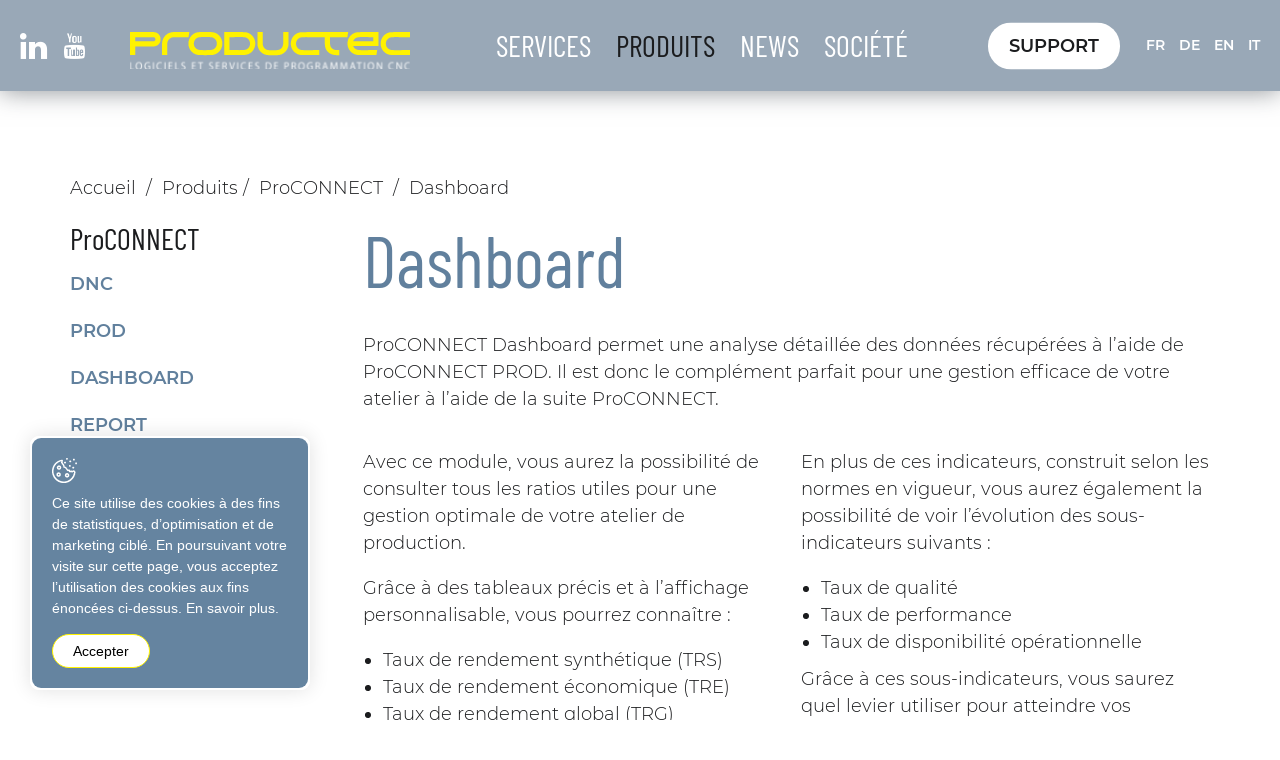

--- FILE ---
content_type: text/html; charset=utf-8
request_url: https://www.productec.ch/fr/Produit/ProCONNECT/Dashboard/Dashboard.html
body_size: 20557
content:
<!DOCTYPE html>
<!--	// Powered by IceCube2.NET The most Time and Cost effective WCM - http://www.icecube2.net   -->
<html xmlns="http://www.w3.org/1999/xhtml" xmlns:fb="http://www.facebook.com/2008/fbml" lang="fr-CH" xml:lang="fr-CH">
<head><!-- ICVHDOC:620a77b2-0dc8-4c2c-bca4-d076513c594b,2.16.0.15,19.01.2026 14:03:40 -->
<!--V28 CSS3 buttons-->
<style type="text/css">
@font-face{ 
    font-family:'IceCubeIconsFont';font-weight:normal;font-style:normal; 
    src:url('//static-hostsolutions-ch.s3.amazonaws.com/IceCube/IceCubeIconsFont/IceCubeIconsFont.eot'); 
    src:url('//static-hostsolutions-ch.s3.amazonaws.com/IceCube/IceCubeIconsFont/IceCubeIconsFont.eot?#iefix') format('embedded-opentype'), 
        url('//static-hostsolutions-ch.s3.amazonaws.com/IceCube/IceCubeIconsFont/IceCubeIconsFont.woff') format('woff'), 
        url('//static-hostsolutions-ch.s3.amazonaws.com/IceCube/IceCubeIconsFont/IceCubeIconsFont.ttf') format('truetype'), 
        url('//static-hostsolutions-ch.s3.amazonaws.com/IceCube/IceCubeIconsFont/IceCubeIconsFont.svg#IceCubeIconsFont') format('svg');     
}
[data-icon]:before { font-family:'IceCubeIconsFont';content:attr(data-icon);speak:none;font-weight:normal;font-variant:normal;text-transform:none;line-height:1;-webkit-font-smoothing:antialiased;-moz-osx-font-smoothing:grayscale;margin-right:4px; }
</style>
<!--[if lte IE 7]><script type="text/javascript" src="//static-hostsolutions-ch.s3.amazonaws.com/IceCube/IceCubeIconsFont/lte-ie7.js"></script><![endif]-->

<!--/V28 CSS3 buttons-->




 
	<meta charset="utf-8">
	<meta http-equiv="x-ua-compatible" content="ie=edge">
	
	<title>Dashboard</title>
	
	<meta name="viewport" content="width=device-width, initial-scale=1.0">
	
	<style type="text/css">
@charset "utf-8";
@font-face {
    font-family: 'Montserrat';
    src: url('/Htdocs/Fonts/Montserrat-Light.eot');
    src: url('/Htdocs/Fonts/Montserrat-Light.eot?#iefix') format('embedded-opentype'),
        url('/Htdocs/Fonts/Montserrat-Light.woff') format('woff'),
        url('/Htdocs/Fonts/Montserrat-Light.ttf') format('truetype');
    font-weight: 300;
    font-style: normal;
    font-display: swap;
}

@font-face {
    font-family: 'Montserrat';
    src: url('/Htdocs/Fonts/Montserrat-Regular.eot');
    src: url('/Htdocs/Fonts/Montserrat-Regular.eot?#iefix') format('embedded-opentype'),
        url('/Htdocs/Fonts/Montserrat-Regular.woff') format('woff'),
        url('/Htdocs/Fonts/Montserrat-Regular.ttf') format('truetype');
    font-weight: normal;
    font-style: normal;
    font-display: swap;
}

@font-face {
    font-family: 'Montserrat';
    src: url('/Htdocs/Fonts/Montserrat-SemiBold.eot');
    src: url('/Htdocs/Fonts/Montserrat-SemiBold.eot?#iefix') format('embedded-opentype'),
        url('/Htdocs/Fonts/Montserrat-SemiBold.woff') format('woff'),
        url('/Htdocs/Fonts/Montserrat-SemiBold.ttf') format('truetype');
    font-weight: 600;
    font-style: normal;
    font-display: swap;
}

@font-face {
    font-family: 'Montserrat';
    src: url('/Htdocs/Fonts/Montserrat-Bold.eot');
    src: url('/Htdocs/Fonts/Montserrat-Bold.eot?#iefix') format('embedded-opentype'),
        url('/Htdocs/Fonts/Montserrat-Bold.woff') format('woff'),
        url('/Htdocs/Fonts/Montserrat-Bold.ttf') format('truetype');
    font-weight: bold;
    font-style: normal;
    font-display: swap;
}


@font-face {
    font-family: 'Barlow Condensed';
    src: url('/Htdocs/Fonts/BarlowCondensed-Regular.eot');
    src: url('/Htdocs/Fonts/BarlowCondensed-Regular.eot?#iefix') format('embedded-opentype'),
        url('/Htdocs/Fonts/BarlowCondensed-Regular.woff') format('woff'),
        url('/Htdocs/Fonts/BarlowCondensed-Regular.ttf') format('truetype');
    font-weight: normal;
    font-style: normal;
    font-display: swap;
}



@font-face {
  font-family: 'icomoon';
  src:  url('/Htdocs/Fonts/icomoon.eot?o7x97');
  src:  url('/Htdocs/Fonts/icomoon.eot?o7x97#iefix') format('embedded-opentype'),
    url('/Htdocs/Fonts/icomoon.ttf?o7x97') format('truetype'),
    url('/Htdocs/Fonts/icomoon.woff?o7x97') format('woff'),
    url('/Htdocs/Fonts/icomoon.svg?o7x97#icomoon') format('svg');
  font-weight: normal;
  font-style: normal;
  font-display: block;
}

[class^="appico-"], [class*=" appico-"] {
  /* use !important to prevent issues with browser extensions that change fonts */
  font-family: 'icomoon' !important;
  speak: never;
  font-style: normal;
  font-weight: normal;
  font-variant: normal;
  text-transform: none;
  line-height: 1;

  /* Better Font Rendering =========== */
  -webkit-font-smoothing: antialiased;
  -moz-osx-font-smoothing: grayscale;
}

.appico-arrow:before {
  content: "\e900";
}
.appico-color-fill-5:before {
  content: "\e901";
}
.appico-file-sharing:before {
  content: "\e902";
}
.appico-heart:before {
  content: "\e903";
}
.appico-linkedin:before {
  content: "\e904";
}
.appico-lock:before {
  content: "\e905";
}
.appico-search:before {
  content: "\e906";
}
.appico-support-2:before {
  content: "\e907";
}
.appico-top:before {
  content: "\e908";
}
.appico-training:before {
  content: "\e909";
}
.appico-tricks:before {
  content: "\e90a";
}
.appico-user:before {
  content: "\e90b";
}
.appico-youtube:before {
  content: "\e90c";
}


:focus{outline: none;}
body{font-size:1.8rem}

#navigation ul,.owl-carousel,.subnavigation ul{list-style-type:none}
hr,img{border:0}
body,figure{margin:0}
.sr-only,td,th{padding:0}
html{font-family:'Montserrat';-ms-text-size-adjust:100%;-webkit-text-size-adjust:100%;font-size: 50%;}
article,aside,details,figcaption,figure,footer,header,hgroup,main,menu,nav,section,summary{display:block}
audio,canvas,progress,video{display:inline-block;vertical-align:baseline}
audio:not([controls]){display:none;height:0}
[hidden],template{display:none}
a{background-color:transparent}
a:active,a:hover{outline:none}
abbr[title]{border-bottom:1px dotted}
b,optgroup,strong{font-weight:700}
dfn{font-style:italic}
mark{background:#ff0;color:#000}
small{font-size:80%}
sub,sup{font-size:75%;line-height:0;position:relative;vertical-align:baseline}
.container-table,img{vertical-align:middle}
sup{top:-.5em}
sub{bottom:-.25em}
svg:not(:root){overflow:hidden}
hr{-webkit-box-sizing:content-box;-moz-box-sizing:content-box;box-sizing:content-box;height:0;margin-top:20px;margin-bottom:20px;border-top:1px solid #eee}
pre,textarea{overflow:auto}
code,kbd,pre,samp{font-family:monospace,monospace;font-size:1em}
button,input,optgroup,select,textarea{color:inherit;font:inherit;margin:0}
button,html input[type=button],input[type=reset],input[type=submit]{-webkit-appearance:button;cursor:pointer}
button[disabled],html input[disabled]{cursor:default}
button::-moz-focus-inner,input::-moz-focus-inner{border:0;padding:0}
input[type=checkbox],input[type=radio]{-webkit-box-sizing:border-box;-moz-box-sizing:border-box;box-sizing:border-box;padding:0;vertical-align:sub}
input[type=number]::-webkit-inner-spin-button,input[type=number]::-webkit-outer-spin-button{height:auto}
input[type=search]{-webkit-appearance:textfield;-webkit-box-sizing:content-box;-moz-box-sizing:content-box;box-sizing:content-box}
input[type=search]::-webkit-search-cancel-button,input[type=search]::-webkit-search-decoration{-webkit-appearance:none}
table{border-collapse:collapse;border-spacing:0}
*,:after,:before{-webkit-box-sizing:border-box;-moz-box-sizing:border-box;box-sizing:border-box}
button,input,select,textarea{font-family:'Montserrat';font-size:inherit;line-height:inherit}
.img-responsive{display:block;max-width:100%;height:auto}
.breadcrumb>li,.list-inline>li,.pagination{display:inline-block}
.img-circle{border-radius:50%}
.sr-only{position:absolute;width:1px;height:1px;margin:-1px;overflow:hidden;clip:rect(0, 0, 0, 0);border:0}
.sr-only-focusable:active,.sr-only-focusable:focus{position:static;width:auto;height:auto;margin:0;overflow:visible;clip:auto}
.container,.container-fluid{margin-right:auto;margin-left:auto;padding-left:15px;padding-right:15px}
.list-inline,.list-unstyled{padding-left:0;list-style:none}
[role=button]{cursor:pointer}
ol,ul{margin-top:0;margin-bottom:10px}
ol ol,ol ul,ul ol,ul ul{margin-bottom:0}
.list-inline{margin-left:-5px}
.list-inline>li{padding-right:5px;padding-left:5px}
.text-center{text-align:center}
.row{margin-left:-15px;margin-right:-15px}
.img-circle {border-radius: 50%}
.BlocTable a, .BlocText a, .BlocImageText a, .productEl a{text-decoration:underline;}
.wysiwyg-btn a{text-decoration: none !important;}
.BlocTable a:hover, .BlocText a:hover, .BlocImageText a:hover, .productEl a:hover{color:#465c70;}

@media (min-width:768px){
	.container,.og-expander-inner{width:100%;padding-left:21px;padding-right:21px}
}

@media (min-width:992px){
	.container,.og-expander-inner{width:970px;padding-left:15px;padding-right:15px}
}

@media (min-width:1200px){
	.container,.og-expander-inner{width:1170px}
}

@media (min-width:1400px){
	.container,.og-expander-inner{width:1370px}
	.container,.container-fluid,.og-expander-inner{padding-left:21px;padding-right:21px}
	.row{margin-left:-21px;margin-right:-21px}
}

@media screen and (min-width:1600px){
	.container,.og-expander-inner{width:1570px}
}

@media screen and (min-width:1800px){
	.container,.og-expander-inner{width:1770px}
}

.col-lg-1,.col-lg-10,.col-lg-11,.col-lg-12,.col-lg-2,.col-lg-3,.col-lg-4,.col-lg-5,.col-lg-6,.col-lg-7,.col-lg-8,.col-lg-9,.col-md-1,.col-md-10,.col-md-11,.col-md-12,.col-md-2,.col-md-3,.col-md-4,.col-md-5,.col-md-6,.col-md-7,.col-md-8,.col-md-9,.col-sm-1,.col-sm-10,.col-sm-11,.col-sm-12,.col-sm-2,.col-sm-3,.col-sm-4,.col-sm-5,.col-sm-6,.col-sm-7,.col-sm-8,.col-sm-9,.col-xs-1,.col-xs-10,.col-xs-11,.col-xs-12,.col-xs-2,.col-xs-3,.col-xs-4,.col-xs-5,.col-xs-6,.col-xs-7,.col-xs-8,.col-xs-9{position:relative;min-height:1px;padding-left:15px;padding-right:15px}

@media (min-width:1400px){
	.col-lg-1,.col-lg-10,.col-lg-11,.col-lg-12,.col-lg-2,.col-lg-3,.col-lg-4,.col-lg-5,.col-lg-6,.col-lg-7,.col-lg-8,.col-lg-9,.col-md-1,.col-md-10,.col-md-11,.col-md-12,.col-md-2,.col-md-3,.col-md-4,.col-md-5,.col-md-6,.col-md-7,.col-md-8,.col-md-9,.col-sm-1,.col-sm-10,.col-sm-11,.col-sm-12,.col-sm-2,.col-sm-3,.col-sm-4,.col-sm-5,.col-sm-6,.col-sm-7,.col-sm-8,.col-sm-9,.col-xs-1,.col-xs-10,.col-xs-11,.col-xs-12,.col-xs-2,.col-xs-3,.col-xs-4,.col-xs-5,.col-xs-6,.col-xs-7,.col-xs-8,.col-xs-9{padding-left:21px;padding-right:21px}
}

.col-xs-1,.col-xs-10,.col-xs-11,.col-xs-12,.col-xs-2,.col-xs-3,.col-xs-4,.col-xs-5,.col-xs-6,.col-xs-7,.col-xs-8,.col-xs-9{float:left}
.col-xs-12{width:100%}
.col-xs-11{width:91.66666667%}
.col-xs-10{width:83.33333333%}
.col-xs-9{width:75%}
.col-xs-8{width:66.66666667%}
.col-xs-7{width:58.33333333%}
.col-xs-6{width:50%}
.col-xs-5{width:41.66666667%}
.col-xs-4{width:33.33333333%}
.col-xs-3{width:25%}
.col-xs-2{width:16.66666667%}
.col-xs-1{width:8.33333333%}
.col-xs-pull-12{right:100%}
.col-xs-pull-11{right:91.66666667%}
.col-xs-pull-10{right:83.33333333%}
.col-xs-pull-9{right:75%}
.col-xs-pull-8{right:66.66666667%}
.col-xs-pull-7{right:58.33333333%}
.col-xs-pull-6{right:50%}
.col-xs-pull-5{right:41.66666667%}
.col-xs-pull-4{right:33.33333333%}
.col-xs-pull-3{right:25%}
.col-xs-pull-2{right:16.66666667%}
.col-xs-pull-1{right:8.33333333%}
.col-xs-pull-0{right:auto}
.col-xs-push-12{left:100%}
.col-xs-push-11{left:91.66666667%}
.col-xs-push-10{left:83.33333333%}
.col-xs-push-9{left:75%}
.col-xs-push-8{left:66.66666667%}
.col-xs-push-7{left:58.33333333%}
.col-xs-push-6{left:50%}
.col-xs-push-5{left:41.66666667%}
.col-xs-push-4{left:33.33333333%}
.col-xs-push-3{left:25%}
.col-xs-push-2{left:16.66666667%}
.col-xs-push-1{left:8.33333333%}
.col-xs-push-0{left:auto}
.col-xs-offset-12{margin-left:100%}
.col-xs-offset-11{margin-left:91.66666667%}
.col-xs-offset-10{margin-left:83.33333333%}
.col-xs-offset-9{margin-left:75%}
.col-xs-offset-8{margin-left:66.66666667%}
.col-xs-offset-7{margin-left:58.33333333%}
.col-xs-offset-6{margin-left:50%}
.col-xs-offset-5{margin-left:41.66666667%}
.col-xs-offset-4{margin-left:33.33333333%}
.col-xs-offset-3{margin-left:25%}
.col-xs-offset-2{margin-left:16.66666667%}
.col-xs-offset-1{margin-left:8.33333333%}
.col-xs-offset-0{margin-left:0}

@media (min-width:768px){
	.col-sm-1,.col-sm-10,.col-sm-11,.col-sm-12,.col-sm-2,.col-sm-3,.col-sm-4,.col-sm-5,.col-sm-6,.col-sm-7,.col-sm-8,.col-sm-9{float:left}
	.col-sm-12{width:100%}
	.col-sm-11{width:91.66666667%}
	.col-sm-10{width:83.33333333%}
	.col-sm-9{width:75%}
	.col-sm-8{width:66.66666667%}	
	.col-sm-7{width:58.33333333%}
	.col-sm-6{width:50%}
	.col-sm-5{width:41.66666667%}
	.col-sm-4{width:33.33333333%}
	.col-sm-3{width:25%}
	.col-sm-2{width:16.66666667%}
	.col-sm-1{width:8.33333333%}
	.col-sm-pull-12{right:100%}
	.col-sm-pull-11{right:91.66666667%}
	.col-sm-pull-10{right:83.33333333%}
	.col-sm-pull-9{right:75%}
	.col-sm-pull-8{right:66.66666667%}
	.col-sm-pull-7{right:58.33333333%}
	.col-sm-pull-6{right:50%}
	.col-sm-pull-5{right:41.66666667%}
	.col-sm-pull-4{right:33.33333333%}
	.col-sm-pull-3{right:25%}
	.col-sm-pull-2{right:16.66666667%}
	.col-sm-pull-1{right:8.33333333%}
	.col-sm-pull-0{right:auto}
	.col-sm-push-12{left:100%}
	.col-sm-push-11{left:91.66666667%}
	.col-sm-push-10{left:83.33333333%}
	.col-sm-push-9{left:75%}
	.col-sm-push-8{left:66.66666667%}
	.col-sm-push-7{left:58.33333333%}
	.col-sm-push-6{left:50%}
	.col-sm-push-5{left:41.66666667%}
	.col-sm-push-4{left:33.33333333%}
	.col-sm-push-3{left:25%}
	.col-sm-push-2{left:16.66666667%}
	.col-sm-push-1{left:8.33333333%}
	.col-sm-push-0{left:auto}
	.col-sm-offset-12{margin-left:100%}
	.col-sm-offset-11{margin-left:91.66666667%}
	.col-sm-offset-10{margin-left:83.33333333%}
	.col-sm-offset-9{margin-left:75%}
	.col-sm-offset-8{margin-left:66.66666667%}
	.col-sm-offset-7{margin-left:58.33333333%}
	.col-sm-offset-6{margin-left:50%}
	.col-sm-offset-5{margin-left:41.66666667%}
	.col-sm-offset-4{margin-left:33.33333333%}
	.col-sm-offset-3{margin-left:25%}
	.col-sm-offset-2{margin-left:16.66666667%}
	.col-sm-offset-1{margin-left:8.33333333%}
	.col-sm-offset-0{margin-left:0}
}

@media (min-width:992px){
	.col-md-1,.col-md-10,.col-md-11,.col-md-12,.col-md-2,.col-md-3,.col-md-4,.col-md-5,.col-md-6,.col-md-7,.col-md-8,.col-md-9{float:left}
	.col-md-12{width:100%}
	.col-md-11{width:91.66666667%}
	.col-md-10{width:83.33333333%}
	.col-md-9{width:75%}
	.col-md-8{width:66.66666667%}
	.col-md-7{width:58.33333333%}
	.col-md-6{width:50%}
	.col-md-5{width:41.66666667%}
	.col-md-4{width:33.33333333%}
	.col-md-3{width:25%}
	.col-md-2{width:16.66666667%}
	.col-md-1{width:8.33333333%}
	.col-md-pull-12{right:100%}
	.col-md-pull-11{right:91.66666667%}
	.col-md-pull-10{right:83.33333333%}
	.col-md-pull-9{right:75%}
	.col-md-pull-8{right:66.66666667%}
	.col-md-pull-7{right:58.33333333%}
	.col-md-pull-6{right:50%}
	.col-md-pull-5{right:41.66666667%}
	.col-md-pull-4{right:33.33333333%}
	.col-md-pull-3{right:25%}
	.col-md-pull-2{right:16.66666667%}
	.col-md-pull-1{right:8.33333333%}
	.col-md-pull-0{right:auto}
	.col-md-push-12{left:100%}
	.col-md-push-11{left:91.66666667%}
	.col-md-push-10{left:83.33333333%}
	.col-md-push-9{left:75%}
	.col-md-push-8{left:66.66666667%}
	.col-md-push-7{left:58.33333333%}
	.col-md-push-6{left:50%}
	.col-md-push-5{left:41.66666667%}
	.col-md-push-4{left:33.33333333%}
	.col-md-push-3{left:25%}
	.col-md-push-2{left:16.66666667%}
	.col-md-push-1{left:8.33333333%}
	.col-md-push-0{left:auto}
	.col-md-offset-12{margin-left:100%}
	.col-md-offset-11{margin-left:91.66666667%}
	.col-md-offset-10{margin-left:83.33333333%}
	.col-md-offset-9{margin-left:75%}
	.col-md-offset-8{margin-left:66.66666667%}
	.col-md-offset-7{margin-left:58.33333333%}
	.col-md-offset-6{margin-left:50%}
	.col-md-offset-5{margin-left:41.66666667%}
	.col-md-offset-4{margin-left:33.33333333%}
	.col-md-offset-3{margin-left:25%}
	.col-md-offset-2{margin-left:16.66666667%}
	.col-md-offset-1{margin-left:8.33333333%}
	.col-md-offset-0{margin-left:0}
}

@media (min-width:1200px){
	.col-lg-1,.col-lg-10,.col-lg-11,.col-lg-12,.col-lg-2,.col-lg-3,.col-lg-4,.col-lg-5,.col-lg-6,.col-lg-7,.col-lg-8,.col-lg-9{float:left}
	.col-lg-12{width:100%}
	.col-lg-11{width:91.66666667%}
	.col-lg-10{width:83.33333333%}
	.col-lg-9{width:75%}
	.col-lg-8{width:66.66666667%}
	.col-lg-7{width:58.33333333%}
	.col-lg-6{width:50%}
	.col-lg-5{width:41.66666667%}
	.col-lg-4{width:33.33333333%}
	.col-lg-3{width:25%}
	.col-lg-2{width:16.66666667%}
	.col-lg-1{width:8.33333333%}
	.col-lg-pull-12{right:100%}
	.col-lg-pull-11{right:91.66666667%}
	.col-lg-pull-10{right:83.33333333%}
	.col-lg-pull-9{right:75%}
	.col-lg-pull-8{right:66.66666667%}
	.col-lg-pull-7{right:58.33333333%}
	.col-lg-pull-6{right:50%}
	.col-lg-pull-5{right:41.66666667%}
	.col-lg-pull-4{right:33.33333333%}
	.col-lg-pull-3{right:25%}
	.col-lg-pull-2{right:16.66666667%}
	.col-lg-pull-1{right:8.33333333%}
	.col-lg-pull-0{right:auto}
	.col-lg-push-12{left:100%}
	.col-lg-push-11{left:91.66666667%}
	.col-lg-push-10{left:83.33333333%}
	.col-lg-push-9{left:75%}
	.col-lg-push-8{left:66.66666667%}
	.col-lg-push-7{left:58.33333333%}
	.col-lg-push-6{left:50%}
	.col-lg-push-5{left:41.66666667%}
	.col-lg-push-4{left:33.33333333%}
	.col-lg-push-3{left:25%}
	.col-lg-push-2{left:16.66666667%}
	.col-lg-push-1{left:8.33333333%}
	.col-lg-push-0{left:auto}
	.col-lg-offset-12{margin-left:100%}
	.col-lg-offset-11{margin-left:91.66666667%}
	.col-lg-offset-10{margin-left:83.33333333%}
	.col-lg-offset-9{margin-left:75%}
	.col-lg-offset-8{margin-left:66.66666667%}
	.col-lg-offset-7{margin-left:58.33333333%}
	.col-lg-offset-6{margin-left:50%}
	.col-lg-offset-5{margin-left:41.66666667%}
	.col-lg-offset-4{margin-left:33.33333333%}
	.col-lg-offset-3{margin-left:25%}
	.col-lg-offset-2{margin-left:16.66666667%}
	.col-lg-offset-1{margin-left:8.33333333%}
	.col-lg-offset-0{margin-left:0}
}

.fade{opacity:0;-webkit-transition:opacity .15s linear;-o-transition:opacity .15s linear;transition:opacity .15s linear}
.fade.in{opacity:1}
.collapse{display:none}
.collapse.in{display:block}
tr.collapse.in{display:table-row}
tbody.collapse.in{display:table-row-group}
.collapsing{position:relative;height:0;overflow:hidden;-webkit-transition-property:height, visibility;-o-transition-property:height, visibility;transition-property:height, visibility;-webkit-transition-duration:.35s;-o-transition-duration:.35s;transition-duration:.35s;-webkit-transition-timing-function:ease;-o-transition-timing-function:ease;transition-timing-function:ease}
.pagination{padding-left:0;margin:20px 0;border-radius:4px}
.pagination>li{display:inline}
.pagination>li>a,.pagination>li>span{position:relative;float:left;padding:6px 12px;line-height:1.42857143;text-decoration:none;color:#337ab7;background-color:#fff;border:1px solid #ddd;margin-left:-1px}
.pagination>li:first-child>a,.pagination>li:first-child>span{margin-left:0;border-bottom-left-radius:4px;border-top-left-radius:4px}
.pagination>li:last-child>a,.pagination>li:last-child>span{border-bottom-right-radius:4px;border-top-right-radius:4px}
.pagination>li>a:focus,.pagination>li>a:hover,.pagination>li>span:focus,.pagination>li>span:hover{z-index:2;color:#23527c;background-color:#eee;border-color:#ddd}
.pagination>.active>a,.pagination>.active>a:focus,.pagination>.active>a:hover,.pagination>.active>span,.pagination>.active>span:focus,.pagination>.active>span:hover{z-index:3;color:#fff;background-color:#337ab7;border-color:#337ab7;cursor:default}
.pagination>.disabled>a,.pagination>.disabled>a:focus,.pagination>.disabled>a:hover,.pagination>.disabled>span,.pagination>.disabled>span:focus,.pagination>.disabled>span:hover{color:#777;background-color:#fff;border-color:#ddd;cursor:not-allowed}
.pagination-lg>li>a,.pagination-lg>li>span{padding:10px 16px;font-size:18px;line-height:1.3333333}
.pagination-lg>li:first-child>a,.pagination-lg>li:first-child>span{border-bottom-left-radius:6px;border-top-left-radius:6px}
.pagination-lg>li:last-child>a,.pagination-lg>li:last-child>span{border-bottom-right-radius:6px;border-top-right-radius:6px}
.pagination-sm>li>a,.pagination-sm>li>span{padding:5px 10px;font-size:12px;line-height:1.5}
.pagination-sm>li:first-child>a,.pagination-sm>li:first-child>span{border-bottom-left-radius:3px;border-top-left-radius:3px}
.pagination-sm>li:last-child>a,.pagination-sm>li:last-child>span{border-bottom-right-radius:3px;border-top-right-radius:3px}
.clearfix:after,.clearfix:before,.container-fluid:after,.container-fluid:before,.container:after,.container:before,.row:after,.row:before{content:" ";display:table}
.center-block,.content .row:after,.content .row:before,.row.d-flex:after,.row.d-flex:before{display:block}
.clearfix:after,.container-fluid:after,.container:after,.row:after{clear:both}
.center-block{margin-left:auto;margin-right:auto}
.owl-carousel,.owl-carousel ul{margin:0;padding:0}
.pull-right{float:right!important}
.pull-left{float:left!important}
.hide{display:none!important}
.show{display:block!important}
.hidden,.visible-lg,.visible-lg-block,.visible-lg-inline,.visible-lg-inline-block,.visible-md,.visible-md-block,.visible-md-inline,.visible-md-inline-block,.visible-sm,.visible-sm-block,.visible-sm-inline,.visible-sm-inline-block,.visible-xl-block,.visible-xs,.visible-xs-block,.visible-xs-inline,.visible-xs-inline-block{display:none!important}
.invisible{visibility:hidden}
.text-hide{font:0/0 a;color:transparent;text-shadow:none;background-color:transparent;border:0}
.default-title-red,.wysiwyg-red,a,a:hover{color:#61809d}
.affix{position:fixed}

@media (max-width:767px){
	.visible-xs{display:block!important}
	table.visible-xs{display:table!important}
	tr.visible-xs{display:table-row!important}
	td.visible-xs,th.visible-xs{display:table-cell!important}
	.visible-xs-block{display:block!important}
	.visible-xs-inline{display:inline!important}
	.visible-xs-inline-block{display:inline-block!important}
}

@media (min-width:768px) and (max-width:991px){
	.visible-sm{display:block!important}
	table.visible-sm{display:table!important}
	tr.visible-sm{display:table-row!important}
	td.visible-sm,th.visible-sm{display:table-cell!important}
	.visible-sm-block{display:block!important}
	.visible-sm-inline{display:inline!important}
	.visible-sm-inline-block{display:inline-block!important}
}

@media (min-width:992px) and (max-width:1199px){
	.visible-md{display:block!important}
	table.visible-md{display:table!important}
	tr.visible-md{display:table-row!important}
	td.visible-md,th.visible-md{display:table-cell!important}
	.visible-md-block{display:block!important}.visible-md-inline{display:inline!important}
	.visible-md-inline-block{display:inline-block!important}
}

@media (min-width:1200px){
	.visible-lg{display:block!important}
	table.visible-lg{display:table!important}
	tr.visible-lg{display:table-row!important}
	td.visible-lg,th.visible-lg{display:table-cell!important}
	.visible-lg-block{display:block!important}
	.visible-lg-inline{display:inline!important}
	.visible-lg-inline-block{display:inline-block!important}
	.hidden-lg{display:none!important}
}

@media (min-width:1400px){
	.visible-xl-block{display:block!important}
}

@media (max-width:767px){
	.hidden-xs{display:none!important}
}

@media (min-width:768px) and (max-width:991px){
	.hidden-sm{display:none!important}
}

@media (min-width:992px) and (max-width:1199px){
	.hidden-md{display:none!important}
}

.visible-print{display:none!important}

@media print{
	.visible-print{display:block!important}
	table.visible-print{display:table!important}
	tr.visible-print{display:table-row!important}
	td.visible-print,th.visible-print{display:table-cell!important}
}

.visible-print-block{display:none!important}

@media print{
	.visible-print-block{display:block!important}
}

.visible-print-inline{display:none!important}

@media print{
	.visible-print-inline{display:inline!important}
}

.visible-print-inline-block{display:none!important}

@media print{
	.visible-print-inline-block{display:inline-block!important}
	.hidden-print{display:none!important}
}

.owl-carousel,.owl-carousel .owl-item{-webkit-tap-highlight-color:transparent;position:relative}
.owl-carousel .animated{-webkit-animation-duration:1s;animation-duration:1s;-webkit-animation-fill-mode:both;animation-fill-mode:both}
.owl-carousel .owl-animated-in{z-index:0}
.owl-carousel .owl-animated-out{z-index:1}
.owl-carousel .fadeOut{-webkit-animation-name:fadeOut;animation-name:fadeOut}
@-webkit-keyframes fadeOut{
	0%{opacity:1}
	100%{opacity:0}
}

@keyframes fadeOut{
	0%{opacity:1}
	100%{opacity:0}
}

.owl-height{-webkit-transition:height .5s ease-in-out;-moz-transition:height .5s ease-in-out;-ms-transition:height .5s ease-in-out;-o-transition:height .5s ease-in-out;transition:height .5s ease-in-out}
.owl-carousel{z-index:1}
.owl-carousel .owl-stage{position:relative;-ms-touch-action:pan-Y}
.owl-carousel .owl-stage:after{content:".";display:block;clear:both;visibility:hidden;line-height:0;height:0}
.owl-carousel .owl-stage-outer{position:relative;overflow:hidden;-webkit-transform:translate3d(0, 0, 0)}
.owl-carousel .owl-dots .owl-dot,.owl-carousel .owl-dots .owl-nav .owl-next,.owl-carousel .owl-dots .owl-nav .owl-prev{cursor:pointer;cursor:hand;-webkit-user-select:none;-khtml-user-select:none;-moz-user-select:none;-ms-user-select:none;user-select:none}
.owl-carousel.owl-loaded{display:block}
.owl-carousel.owl-loading{/*opacity:0;*/display:block}
.owl-carousel .owl-refresh .owl-item,.owl-carousel .owl-video-playing .owl-video-play-icon,.owl-carousel .owl-video-playing .owl-video-tn{display:none}
.owl-carousel.owl-hidden{opacity:0}
.owl-carousel .owl-item{min-height:1px;float:left;-webkit-backface-visibility:hidden;-webkit-touch-callout:none;-webkit-user-select:none;-moz-user-select:none;-ms-user-select:none;user-select:none}
.owl-carousel .owl-item img{display:block;width:100%;-webkit-transform-style:preserve-3d;transform-style:preserve-3d;margin:0;}
.owl-carousel.owl-text-select-on .owl-item{-webkit-user-select:auto;-moz-user-select:auto;-ms-user-select:auto;user-select:auto}
.owl-carousel .owl-grab{cursor:move;cursor:-webkit-grab;cursor:-o-grab;cursor:-ms-grab;cursor:grab}
.owl-carousel.owl-rtl{direction:rtl}
.owl-carousel.owl-rtl .owl-item{float:right}
.no-js .owl-carousel{display:block}
.owl-carousel .owl-item .owl-lazy{/*opacity:0;*/-webkit-transition:opacity .4s ease;-moz-transition:opacity .4s ease;-ms-transition:opacity .4s ease;-o-transition:opacity .4s ease;transition:opacity .4s ease}
.owl-carousel .owl-video-wrapper{position:relative;height:100%;background:#000}
.owl-carousel .owl-video-play-icon{position:absolute;height:80px;width:80px;left:50%;top:50%;margin-left:-40px;margin-top:-40px;background:url(owl.video.play.png) no-repeat;cursor:pointer;z-index:1;-webkit-backface-visibility:hidden;-webkit-transition:scale .1s ease;-moz-transition:scale .1s ease;-ms-transition:scale .1s ease;-o-transition:scale .1s ease;transition:scale .1s ease}
.owl-carousel .owl-video-play-icon:hover{-webkit-transition:scale(1.3, 1.3);-moz-transition:scale(1.3, 1.3);-ms-transition:scale(1.3, 1.3);-o-transition:scale(1.3, 1.3);transition:scale(1.3, 1.3)}
.owl-carousel .owl-video-tn{opacity:0;height:100%;background-position:center center;background-repeat:no-repeat;-webkit-background-size:contain;-moz-background-size:contain;-o-background-size:contain;background-size:contain;-webkit-transition:opacity .4s ease;-moz-transition:opacity .4s ease;-ms-transition:opacity .4s ease;-o-transition:opacity .4s ease;transition:opacity .4s ease}
.owl-carousel .owl-video-frame{position:relative;z-index:1}
.owl-carousel .owl-dots{text-align:center;width:100%;padding:1em 0}
.owl-carousel .owl-dots.disabled{display:none;}
.owl-carousel .owl-dot{background: white;display:inline-block;width:32px;height:6px;margin:0 4px;border-radius:30px;position:relative;transition:all ease .2s;cursor:pointer;padding:0;border:1px solid #6484a1;}
.main-slider .owl-carousel .owl-dot{border:0;}
.owl-carousel .owl-dot.active{background: #6484a1;}
.owl-carousel{display:block;margin:0;width:auto;overflow:hidden;-ms-touch-action:pan-y;touch-action:pan-y}
.owl-carousel:after{content:'';clear:both;display:block}
.owl-carousel .item{float:left;padding:0;width:100%}
.BlocSlideshow .owl-carousel .item{padding:0}
.BlocSlideshow .owl-carousel li:nth-child(n + 2){display:none}
.BlocSlideshow .owl-carousel.owl-loaded li:nth-child(n + 2){display:block}
.owl-carousel .item img{width:100%;transition:filter .3s !important;}
.owl-carousel .item img.owl-loadImg{filter:blur(5px)}
img{transition:filter .3s}
img.lazyload{filter:blur(5px)}
picture{display:block;overflow:hidden}

/* En mode d'edition */
.modificationIC2 .BlocSlideshow .owl-carousel .item{ padding:10px 0; } 
.modificationIC2 .BlocSlideshow .owl-carousel li:nth-child(n + 2){display:block}
.modificationIC2 .BlocSlideshow .owl-carousel.owl-loaded li:nth-child(n + 2){display:block}
/* .modificationIC2 .owl-carousel .item img.owl-loadImg{filter:none} */


/* Typographie */
body{font-family:'Montserrat';font-weight:300;line-height:1.5;overflow-y:scroll;-ms-overflow-style:scrollbar;color:#1b1c1e;}
.default-subtitle,.default-title,.pageTitle,.wysiwyg-pageTitle,.wysiwyg-h1,.wysiwyg-h2,.wysiwyg-h3,h1,h2,h3,h4,h5,h6{line-height:1.2;font-weight:400;font-family: 'Barlow Condensed';}
.pageTitle, .wysiwyg-pageTitle{font-size:6rem;margin:0 0 0.7rem}
.default-title, .wysiwyg-h1{font-size:4rem}
.default-subtitle,.default-subtitle-red,h3,.wysiwyg-h2,.wysiwyg-h3{font-size:2.8rem}

.pageTitle, .wysiwyg-pageTitle, .default-title, .default-subtitle, .wysiwyg-h1, .wysiwyg-h2{color:#61809d;}



.wysiwyg-h3{color:#61809d}

.default-subtitle,.default-title,.pageTitle,h1,h2,h3,h4,h5,h6{margin:3rem 0}
p{margin:1em 0}

.pageTitle .titleLogo{display: block;width: 225px;max-width: 100%;margin-top:1.5rem;padding-left: 15px;}
.pageTitle .titleLogo .BlocImage{margin-bottom:0;}
.pageTitle .titleLogo picture{font-size: initial;}
.pageTitle .titleLogo p{margin:0;}
.pageTitle:after{content:"";display:block;clear:both;}

.IC2Site img{width:100%}
.part p{margin:0 0 1em}
	
a{text-decoration:none}
a:hover{text-decoration:underline}
address{font-style:normal}

.container-table{display:table-cell}

.part{margin-bottom:2em}
.part.BlocTitle{margin-bottom:0}
.part.BlocDropdown{margin-bottom:6px}

/* Font d'icônes */
/* Attention! Pour éviter les effets de cache du navigateur, mettre à jour la version de la font d'icônes */
@font-face{font-family:icons;src:url(/Htdocs/Fonts/icons_1.woff) format("woff");font-weight:400;font-style:normal}
[class*=icon-]:before{display:inline-block;font-family:icons;font-style:normal;font-weight:400;line-height:1;-webkit-font-smoothing:antialiased;-moz-osx-font-smoothing:grayscale;vertical-align:baseline}

.icon-basket:before{content:'\0041';}
.icon-calendar:before{content:'\0042';}
.icon-contact:before{content:'\0043';}
.icon-darrow:before{content:'\0044';}
.icon-fb:before{content:'\0045';}
.icon-house:before{content:'\0046';}
.icon-ig:before{content:'\0047';}
.icon-larrow:before{content:'\0048';}
.icon-lock:before{content:'\0049';}
.icon-phone:before{content:'\004a';}
.icon-pin:before{content:'\004b';}
.icon-rarrow:before{content:'\004c';}
.icon-search:before{content:'\004d';}
.icon-twitter:before{content:'\004e';}
.icon-uarrow:before{content:'\004f';}

/* Bouton et styles de bouton WYSIWYG */
.btn-container{text-align:center}
.btn,.wysiwyg-btn a, .content button, .og-details a{display:inline-block;background-color:#61809d;font-size:1.8rem;color:#fff;padding:1rem 2rem;margin-bottom:0;font-weight:600;line-height:1.42857143;cursor:pointer;text-align:center;white-space:nowrap;vertical-align:middle;-ms-touch-action:manipulation;touch-action:manipulation;-webkit-user-select:none;-moz-user-select:none;-ms-user-select:none;user-select:none;background-image:none;border:1px solid transparent;border-radius:50px;transition:all ease .2s;position:relative;text-transform: uppercase;}
.btn.btn-white, a.btn.btn-white{background: white;color:#1b1c1e;}
.btn.btn-white:hover, a.btn.btn-white:hover{background: #1b1c1e;color:white;}

.dismissButton{height: auto;}
.wysiwyg-bold{font-weight:bold;}

.btn.btn-light, .og-details a{color:#000;border:1px solid #000;background:0 0}
.btn.btn-light:focus,.btn.btn-light:hover, .og-details a:hover, .og-details a:focus{background:#61809d;border-color:#61809d;color:#fff;text-decoration:none}
.btn.btn-light:active, .og-details a:active{background:#991c1a;border-color:#991c1a;color:#fff}
.btn.btn-light-i{color:#fff;border-color:#fff}
.btn.active.focus,.btn.active:focus,.btn.focus,.btn:active.focus,.btn:active:focus,.btn:focus,.wysiwyg-btn a:active,.wysiwyg-btn a:focus,.content button:active{outline:-webkit-focus-ring-color auto 1px;outline-offset:-2px}
.btn:focus,.btn:hover, .btn-mabcj:hover,.wysiwyg-btn a:focus,.wysiwyg-btn a:hover,.content button:hover{color:#fff;text-decoration:none;background-color: #55708a}
.btn.active,.btn:active,.wysiwyg-btn a:active{background-image:none;outline:0;background-color:#4d667d}
	
/* Header */		
#header{background: #99a8b7;position:fixed;top:0;left:0;width:100%;height:60px;transition:all ease .6s;z-index:501;
    box-shadow: 0 0px 24px rgba(63, 70, 77, 0.6);
}
#header,
#header a{color:white;}

#header a.btn.btn-white{color:#1b1c1e;}
#header a.btn.btn-white:hover{background: #1b1c1e;color:white;}

#header.sticky,.int #header{top:0;transition:all ease .25s}
#header .container{position:relative}
#header .list-inline.socialList{display: inline-block;font-size:2.5rem;margin: 0 auto 100px;}

#header .rightMenu{position: absolute;right: 15px;top: 50%;-webkit-transform: translateY(-50%);-ms-transform: translateY(-50%);transform: translateY(-50%);}
#header .list-inline{display: inline-block;margin-left:1rem;text-transform: uppercase;}

#header .list-inline .selected a{color:#fff200;}

#header .list-inline.langMenu{font-size:1.4rem;font-weight:600;margin: auto auto 12px;}

.brand{display:block;margin:18px 10px 0 50px}
.brand img{width:112px;height:14.5px}
	
/* Navigation */
.nav-container{position:fixed;left:0;top:60px;width:100vw;height:0;background:rgba(255,255,255,1);z-index:10;transition:all ease .3s;opacity:0}
/*.nav-container.nav-open{opacity:1;left:0;width:100vw;height:calc(100vh - 60px);transition:all ease .3s;z-index:4}*/
.nav-container.nav-open{opacity:1;left:0;width:100vw;height:100%;transition:all ease .3s;z-index:4}
#navigation{display:none}
.nav-open #navigation{display:block}
.no-scroll body{margin:0;height:100%;overflow:hidden}
.scrollable-content{height:0;width:100%;overflow:hidden;background: #99a8b7;}
.nav-open .scrollable-content{height:100vh;width:100%;overflow:scroll;display: flex;flex-direction: column;}


/* Navigation, hamburger menus (afficher la nav/afficher les sous-niveaux) */
.navbar-toggle,
#navigation .sub-menu-2{position:absolute;left:15px;top:11px;width:30px;height:42px;padding:0;margin:0;border:none;background:0 0;transform:rotate(0deg);transition:.2s ease-in-out;}
#navigation .sub-menu-2{top:5px}
.navbar-toggle .icon-bar,
.sub-menu-2 .icon-bar{display:block;position:absolute;margin:0 !important;height:2px;width:100%;background:white;border-radius:9px;opacity:1;left:0;transform:rotate(0deg);transition:.2s ease-in-out;}
.sub-menu-2 .icon-bar{background-color:#666}
.icon-bar:nth-child(1){top:11px;}
.icon-bar:nth-child(2),.icon-bar:nth-child(3){top:18px;}
.icon-bar:nth-child(4){top:25px;}
.flip .icon-bar:nth-child(1){top:0px;width:0%;left:50%;opacity:0;}
.flip .icon-bar:nth-child(2){transform:rotate(45deg);}
.flip .icon-bar:nth-child(3){transform:rotate(-45deg)}
.flip .icon-bar:nth-child(4){top:18px;width:0%;left:50%;opacity:0}

#navigation ul{margin:0;padding:0}
#navigation .children,
#navigation .children ul,
#navigation ul ul,
#navigation .children-2{z-index:3;position:static;display:none;width:100%;border-top:1px solid white}
#navigation ul ul ul{border-color:rgba(0,0,0,.15)}
#navigation ul ul ul ul{border-color:rgba(0,0,0,.2)}

#navigation li{vertical-align:top;display:block;position:relative;border-bottom: 1px solid white;}
#navigation li li{border-bottom:1px solid white;width:100%;text-align:left;}
#navigation li li:last-child{border-bottom:none}

#navigation a{display:block;text-decoration:none;background:#99a8b7;padding:12px 65px 12px 30px;font-size:2.4rem;transition:all ease .2s;}
#navigation .level0>a,#navigation .level1>a{font-family: 'Barlow Condensed';}

#navigation .sub-menu.level0 > a:before{content:'';display:block;position:absolute;left:18px;top:25px;width:0;height:0;border-top:5px solid transparent;border-bottom:5px solid transparent;border-left:5px solid #61809d;transition:all ease .2s}
#navigation .open-down.level0 > a:before{transform:rotate(90deg);border-left-color:#61809d}
#navigation a:hover{color:white}
#navigation li li a{font-size:1.8rem;background:rgba(0,0,0,.05);padding-left:45px;}
#navigation li li li li a{font-size:0.9em;padding-left:50px;background:rgba(0,0,0,.15)}
#navigation .selected > a{text-decoration:underline}

#header .bottom{display: none;padding:10px 0;position: fixed;z-index: 20;left:0;bottom:0;width:100%;text-align: center;background: #99a8b7;}
#header .nav-container.nav-open .bottom{display: block;}
#header .bottom .socialList{float: none;margin:0;}
#header .bottom .langMenu {text-transform: uppercase;margin-bottom:2rem;}
#header .bottom .langMenu a.active {color: #fff200;}

/* Breadcrumb */
.breadcrumb{padding:0;margin:80px 0 15px;list-style:none}
.breadcrumb li,.breadcrumb li a{text-indent:0;position:static;white-space:nowrap;width:auto;height:auto;display:inline-block;padding:2px 0}
.breadcrumb .owl-item:last-child:after,
.scroll-breadcrumb .breadcrumb>li+li:before{display:none}
.breadcrumb>li+li:before{content:"/\00a0";padding:0 5px;color:var(--breadcrumb-color)}
.breadcrumb .owl-item:after{content:'»';position:absolute;right:5px;top:3px}
.breadcrumb .active{color:var(--breadcrumb-color)}
.breadcrumb a{color:var(--breadcrumb-color)}
.breadcrumb a:hover{ color: var(--breadcrumb-color-hover)}

.nav-open .scrollable-content{padding-bottom:55px;}

#navigation .sub-menu-2 {
    position: absolute;
	left: unset;
    right: 0px;
    top: 0px;
    width: 48px;
    height: 48px;
    padding: 0;
    margin: 0;
    border: none;
    background: 0 0;
    transform: rotate(0deg);
    transition: .2s ease-in-out;
}


@media (max-width:991px){
	#navigation {padding-bottom:15rem;}
    #navigation .sub-menu.level0 > a:before,
	#navigation .sub-menu-2:before {
        content: '';
        position: absolute;
        height: 12px;
        width: 2px;
        top: 21px;
        right: 26px;
        margin-top: -1px;
        background: #fff;
        transform: rotate(-180deg);
        left: auto;
        border: 0;
    }
    #navigation .sub-menu.level0 > a::after, 
	#navigation .sub-menu-2::after {
        content: '';
        position: absolute;
        height: 12px;
        width: 2px;
        top: 21px;
        right: 26px;
        left: auto;
        margin-top: -1px;
        background: #fff;
        transform: rotate(-90deg);
        border: 0;
        transition: all ease .2s;
    }
    .level0 > a.open-down::before, 
	#navigation .sub-menu-2.flip::before {
        transform: rotate(-45deg) !important;
    }
    .level0 > a.open-down::after, 
	#navigation .sub-menu-2.flip::after {
        transform: rotate(45deg) !important;
    }
}


/* Recherche */
.search-container{width:100%;margin:10px auto;position:relative;border:1px solid rgba(180,180,180,.8);border-radius:3px}
.search-container input{width:100%;background:0 0;border:none!important;padding:6px 42px 6px 14px;font-size:1em;color:#333}
.search-container input::-webkit-input-placeholder{color:#666}
.search-container input::-moz-placeholder{color:#666}
.search-container input:-ms-input-placeholder{color:#666}
.search-container input:-moz-placeholder{color:#666}
.search-container button{position:absolute;right:0;top:0;width:60px;height:49px;line-height:1;background:0 0;padding:0;text-align:center;font-size:1.2em;border:none;color:#333}
.nav-search{margin:0 15px;color:#999}
.nav-search input{font-size:1.5em;font-weight:300;padding:7px 42px 7px 17px}

/* Sous-navigation */
.subnavigation ul{margin:0;padding:0}
.subnavigation ul ul{border-top:1px solid #ddd}
.subnavigation li{border-bottom:1px solid #ddd;display:block;}
.subnavigation li:last-child{border-bottom:none}
.subnavigation li a{display:block;padding:12px;background:rgba(0,0,0,.05);color:#000}
.subnavigation li li a{display:block;padding-left:24px;background:rgba(0,0,0,.08)}
.subnavigation li li li a{display:block;padding-left:36px;background:rgba(0,0,0,.11)}
.subnavigation .selected > a{background-color:#61809d;color:#fff}


/* Bouton panier */
.btn-cart{border:none;background:none;position:absolute;right:90px;top:11px;font-size:1.5em;color:#61809d;padding:8px 6px}
.nbr{position:absolute;right:0;top:0;background:#61809d;display:block;min-width:20px;min-height:20px;line-height:20px;border-radius:20px;color:#fff;text-align:center;font-size:12px}

/* Personnalisation Owl, nav/pagination */
.owl-nav{margin-bottom:1em;margin-top:2px;position:relative;z-index:1;text-align:center}
.owl-nav.disabled{display:none}
.owl-next,.owl-prev{display:inline-block;margin:0 6px}
.owl-nav .arrow{background:0 0;border:1px solid #a3a3a3;color:#a6a6a6;border-radius:30px;padding:4px 30px}
.owl-nav .disabled .arrow{border-color:#d4d4d4;color:#d4d4d4}

/* Slider/Image d'en-tête - Home et pages internes */
.main-slider ul{list-style-type:none;margin:0;padding:0}
.main-slider{margin:60px 0 0;}
.main-slider .owl-carousel .owl-dots{position:absolute;bottom:0;line-height: 1;padding-bottom:15px;}
.int .main-slider{margin-bottom:12px}
.main-slider .container-fluid{padding:0}
.main-slider .owl-carousel li:nth-child(n + 2){display:none}
.main-slider .owl-carousel.owl-loaded li:nth-child(n + 2){display:block}
	
/*.main-slider .text-box,
.main-slider .cloned .text-box{margin:0 auto;padding:8px 15px;transform:translateY(-40%);position:absolute;top:50%;left:0;text-align:left;width:100%;color:#fff;z-index:1;transition:all ease .6s;transition-delay:.5s;opacity:0;}
.main-slider .active .text-box,
.main-slider li:first-child .text-box,
.main-slider .cloned.active .text-box{opacity:1;transform:translateY(-50%);transition:all ease .4s;transition-delay:.5s;}*/

.main-slider .text-box{margin:0 auto;padding:8px 25px;left:0;text-align:left;width:100%;color:#fff;}
.int .main-slider .text-box{background: #99a8b7;}
.int .main-slider .item img{margin-bottom:0;}
.main-slider .logoBox{width:27rem;max-width: 100%;}
	
.main-slider .text-box p{margin: 0 0 0.7rem;}
.main-slider .text-box p.item-title{font-weight:400;font-family: 'Barlow Condensed';font-size:6rem;}
.main-slider .text-box p.item-desc{display:none}
.main-slider .text-box .btn{position:relative;left:auto;right:auto;text-indent:0;line-height:1;font-size:.888889em;width:auto;height:auto;z-index:10;}
.main-slider .owl-nav{display:none;}

.main-slider .contentCol{background: #99a8b7;}
.main-slider .contentCol a,
.main-slider .contentCol{color:white}

.main-slider .item .contentCol{background: #99a8b7;padding-top:30px;padding-bottom:30px;}
.main-slider .item .contentCol .showMore,
.main-slider .item .contentCol .showMore .appico-arrow{line-height: 4.5rem;}
.main-slider .item .contentCol .showMore {padding-left: 6rem;position: relative;display: inline-block;text-transform: uppercase;font-weight: 600;}
.main-slider .item .contentCol .showMore .appico-arrow{font-size:1.5rem;position: absolute;left:0;top:0;color:#434546;display: inline-block;width: 4.5rem;line-height: 4.5rem;height: 4.5rem;border-radius: 50%;background: white;text-align: center;}
.main-slider .item .contentCol .showMore .appico-arrow:hover{background-color:#434546;color: white;}

.int .text-box{display:none}

/* Sidebar */
.sidebar .part{background:rgba(0,0,0,.05);padding:10px 12px 0;border-bottom:1px solid rgba(0,0,0,.1);margin:0}

/* Small List News / Events, listing */
.small-list{margin-bottom:84px}
.events-small-list .item,
.news-small-list .item{padding:20px 0;cursor:pointer}
.events-small-list .item:first-child,
.news-small-list .item:first-child{padding-top:0}
.events-small-list .item:last-child,
.news-small-list .item:last-child{margin-bottom:42px}
	
.item{position:relative}
.item img{max-width:100%;width:100%;display:block;margin:0 auto 1em}
.listing .item a,
.small-list .item a,
	.view-more{text-indent:-9999px;line-height:0;font-size:0;position:absolute;left:0;top:0;width:100%;height:100%}
.item:hover{color:#61809d}

/* Listing */
	.listing-item .item{margin-bottom:80px;}
	
/* Cookies */
.cookiesBox{position:fixed;bottom:0;left:0;width:100%;z-index:10;display:none;font-size:.9em;box-shadow:0 -3px 10px rgba(0,0,0,.15);}
.cookiesBox a{color:#fff;text-decoration:underline}
.boxContentCookies{background:rgba(0,0,0,.8);padding:10px 0;}
.boxContentCookies .contentCookiesBox{color:#fff;}
.boxContentCookies .okCookiesBox{margin-top:5px}
.boxContentCookies .okCookiesBox a{border-color:#fff;font-size:1em;color:#fff;text-decoration:none}
.boxContentCookies .okCookiesBox a:hover{border-color:#fff}

/* Back to top */
.backToTop{position:fixed;bottom:20px;right:20px;opacity:0;transition:opacity .3s; z-index: 1}
.backToTop a{color:white;display:block;text-align: center;font-size: 4.5rem;color: #6484a1;text-decoration: none;}
.backToTop a:hover{text-decoration: none;}
.backToTop.showLink{display:block;opacity:1;}
/* Shop */
#ShoppingCart{display:none;}

.hoverLink{position: absolute;left:0;top:0;width:100%;height:100%;z-index: 9;}
.relative{position: relative;}
.section{margin-bottom: 7rem;}

.arrow-link{background: #eff3f7;font-size: 1.5rem;color: #434546;display: inline-block;width: 4.5rem;line-height: 4.5rem;height: 4.5rem;border-radius: 50%;text-align: center;}
.arrow-link:hover{text-decoration: none;background:#fff200;}

.newsEl{margin-top:1rem;margin-bottom:5rem;}
.newsEl .top .date{margin-right:2rem;font-size: 1.4rem;vertical-align: middle;}
.newsEl .top .tagList{display:inline-block;vertical-align: middle;margin-bottom: 0;}
.newsEl .top .tagList a{border-radius: 2rem;display: inline-block;padding:0.4rem 1.4rem;background: #eff3f7;text-transform: uppercase;font-size:1.4rem;color:#1b1c1e;}
.newsEl .top .tagList a:hover{text-decoration: none;background: #fff200;}
.newsEl .default-title{color:#1b1c1e;line-height: 1.05;margin: 2rem 0;}
.newsEl .arrow-link{margin-top:3.5rem}
.newsEl .relative:hover .default-title{text-decoration: underline;}
.newsEl .relative:hover .arrow-link{background: #fff200;}

.standard-listing .newsEl .default-title{margin: 0.4rem 0 2rem;}
.standard-listing .col-sm-6:last-child .newsEl{margin-bottom:0;}
.newsSection .col-sm-6:last-child .newsEl{margin-bottom:0;}
.news-listing .col-sm-6:last-child .newsEl{margin-bottom:0;}

.infinitListing .row{display:flex;flex-wrap:wrap;}

.headerDetailSubmenu{background: #f2f5f7;font-family: 'Barlow Condensed';padding: 2rem 0;margin-bottom: 18.5rem;margin-top:60px; position:relative;}
.headerDetailSubmenu ul{margin-bottom: 0;}
.headerDetailSubmenu ul li{padding-top:0.5rem;padding-bottom:0.5rem;}
.headerDetailSubmenu a{color:#1b1c1e;font-size: 3rem;display: inline-block;border: 2px solid transparent;line-height: 5rem;padding:0 2rem;border-radius: 5rem;}
.headerDetailSubmenu a:hover,
.headerDetailSubmenu .selected a{border-color:#1b1c1e;text-decoration: none;}

.sideMenu .sideMenuTitle{font-family: 'Barlow Condensed';font-size:3rem;}
.sideMenu a{color:#61809d;font-weight: 600;}
.sideMenu >ul >li {padding-top:1rem;padding-bottom:1rem;}
.sideMenu >ul >li >a{text-transform: uppercase;}
.sideMenu >ul ul{border-left: 2px solid #61809d;margin-top:1.1rem;margin-bottom: 1.5rem;}
.sideMenu >ul ul li{padding:0.15rem 0 0.15rem 2rem;}
.sideMenu >ul ul li:first-child{padding-top:0;}
.sideMenu >ul ul li:last-child{padding-bottom:0;}

.detailPageContent .pageTitle{margin-top: 0;}

.sub-li-nav { order:100; }

@media (min-width:768px){
    .brand img{width:162px;height:21px}
    
    .owl-carousel{display:block;width:auto;overflow:hidden}
    .owl-carousel:after{content:'';clear:both;display:block}
    .owl-carousel .item{float:left;}
    .BlocSlideshow .owl-carousel .item{padding:0}
    .owl-carousel.owl-loaded .item{float:none;width:100%}
    .owl-carousel.breadcrumb{margin:80px 0 10px}


    /* Slider header */

    .main-slider .text-box p.item-desc{display:block}
    .main-slider .text-box .btn{font-size:1.5em;}

    .main-slider .owl-nav{position:absolute;right:0;bottom:0;margin:0;display:block}
    .main-slider .owl-nav.disabled{display:none}
    .main-slider .owl-nav button{background:rgba(255,255,255,.9);width:60px;height:60px;line-height:65px;cursor:pointer;color:#61809d;display:inline-block;margin:0 1px 1px 0;padding:0;margin:0;border:0;}
    .main-slider .owl-nav button:hover{color:#000}

    .main-slider .owl-dot{border:0;}

    .int .text-box{display:block}

    .boxContentCookies .container{display:table;}
    .boxContentCookies .contentCookiesBox{display:table-cell;vertical-align:middle;padding-right:15px;}
    .boxContentCookies .okCookiesBox{display:table-cell;width:130px;vertical-align:middle;text-align:right;}

    /* Contenu Home */
    .main-content{margin-bottom:42px}	

    .pageTitle .titleLogo{float:right;display: inline-block;}
    .newsEl{margin-bottom: 0;}
}

@media (max-height:500px) and (max-width:850px) {
    #header .bottom{position: static;padding-top: 30px;}
    .nav-open .scrollable-content{padding-bottom: 0;}
}

    .sub-nav-top { display:none; position: absolute;background-color: #99a8b7;left:0;bottom:0;transform:translate(0, 100%); right:0;}
    .sub-nav-top li a { color:#fff; font-size:2.3rem; border:1px solid transparent !important;}
    .sub-nav-top li.selected a { border:#fff 1px solid !important; }
    .sub-nav-top li a:hover { border:#fff 1px solid !important; }

@media (min-width:700px){
}

@media (min-width:992px){
    .sub-nav-top { padding:0 40px;}
    html{font-size: 58%;}
    .int .main-slider .text-box{background: transparent;}
	#navigation{display:block;text-align:center;margin:auto;}
	.navbar-toggle,
	#navigation .sub-menu-2{display:none}
	#header{position:relative;top:0;left:0;width:auto;height:auto;z-index:3;}
	#header .list-inline.langMenu{margin:0;padding:0 0 0 138px;}
	.brand{position:relative;margin:33px 0 0;width:200px}
	.brand img{width:200px;height:26px}
	
	.nav-container{position:static;opacity:1;width:auto;height:auto;background:none;}
	.scrollable-content{height:auto;overflow:visible;width:auto;margin:auto;display:flex;align-items:center;justify-content:space-between;padding-left:70px;}
	
	#header .children{position: absolute;left:50%;top:100%;width: 650px;background: #f2f5f7;padding: 0 5rem 3rem 5rem;box-shadow: 0 0px 6px rgba(63,70,77,0.3)}
	#header .children a{color: #61809d;font-weight:600;}
	
	#navigation li{vertical-align:top;display:inline-block;border-bottom:0;position:static;}
	#navigation li a{padding:27px 10px 28px;color:white;margin:0;background:none;font-size:2.4rem;}
	#navigation li.level0>a,
	#navigation li.level2>a{text-transform: uppercase;}
	#navigation li.level0>a:hover, #navigation li.selected.level0>a{text-decoration: none;color: #1b1c1e;}
	#navigation li.level0:first-child > a{padding-left:0;}
	#navigation .sub-menu.level0 > a:before{display:none}
	#navigation li li a{color:#000;background:none;font-size:1.11111em;padding:12px 27px;display:block}
	#navigation ul ul ul{display:none}
	#header .list-inline.socialList{float: left;margin: 3rem 4rem 0 0;}
	#navigation li li{border:none}

	/*  */
	/*
	#header .children li.level1 a{font-weight:400;padding: 0;line-height: 1.2;}
	#header .children li.level1 .children-2{display: block;width: 100%;border: none;}
	#header .children li.level1 .children-2>li{width: 100%;padding: 0;}
	#header .children li.level1 .children-2>li a{display: block;width: 100%;}

	#header .children .level1 li{padding-top:0.15rem;padding-bottom:0.15rem;}
	#header .children .level1 li >a {text-transform: uppercase;}
	#header .children .level1 ul.children-2 ul {border-left: 2px solid #61809d;margin-top: 1.1rem;margin-bottom: 3rem;}
	#header .children .level1 ul li{padding: 0.15rem 0 0.15rem 2rem;}
	#header .children .level1 ul li:first-child{padding-top:0;}
	#header .children .level1 ul li:last-child{padding-bottom:0;}
	*/
	/*#header .children li.level1{margin:0;width:50%;float:left;text-align: left;}*/
	#header .children li.level1>a{color: #1b1c1e;font-weight:400;padding: 0;font-size: 2.8rem;line-height: 1.2;text-transform: none;margin-bottom:0;margin-top: 3rem;}
	#header .children li.level1 a:hover{text-decoration: underline;}

	#header .children li.level1 ul.children-2{display: block;width: 100%;border: none;font-family: 'Montserrat';}
	#header .children li.level1 ul.children-2 li{width: 100%;}
	#header .children li.level1 ul.children-2>li>a{padding: 0.15rem 0;font-size: 1.7rem;}
	#header .children li.level1 ul.children-2 ul{display: block;border: none;border-left: 2px solid #61809d;margin-top: 1.1rem;margin-bottom: 3rem;}
	#header .children li.level1 ul.children-2 ul>li>a{background: none;padding:0.15rem 0 0.15rem 2rem;}
	
	#header .navID-9698 li.level1,
	#header .navID-9947 li.level1,
	#header .navID-9844 li.level1,
	#header .navID-9779 li.level1{ margin: 0;width: 50%;float: left;text-align: left; }
	
	/*#header .children.navID-9699.grid { display: grid; grid-template-columns: repeat(2, 1fr); grid-gap: 10px; align-items: start; }*/
	
	/*#header .children li.level1 { grid-column: 2 / 3; }*/
    /*#header .children li.level1:nth-child(-n+3) { grid-column: 1 / 2; }*/
	
	/*#header .children li.level1:nth-child(2) ul { display:none; }*/
	
/*	
	#header .children li.level1:nth-child(4) { grid-row: 1 / 2; }
	#header .children li.level1:nth-child(5) { grid-row: 2 / 2; }
	#header .children li.level1:nth-child(2) { grid-row: 2 / 6; }
	#header .children li.level1:nth-child(6) { grid-row: 3; }	

*/	
	#header .rightMenu{right:160px;}
	/* Bouton panier */
	.nbr{right:auto;left:0;}
	
	.nav-search{margin:-84px 0 0 15px;float:right}
	.search-container{margin:30px auto 0;width:200px}
	.search-container input::-webkit-input-placeholder{color:#999}
	.search-container input::-moz-placeholder{color:#999}
	.search-container input:-ms-input-placeholder{color:#999}
	.search-container input:-moz-placeholder{color:#999}
	.search-container button{color:#61809d;height:43px}
	.search-container input{padding:7px 42px 5px 14px;font-size:1.333333em}
	.search-container button{height:50px;font-size:1.3em}
	.search-container input:focus{outline:0;border:2px solid rgba(220,220,220,1)}
	
        .headerDetailSubmenu{margin-top:0;margin-bottom:8rem;}
	.main-slider{margin:0 0 3rem;}
        
    .main-slider .item .row{margin:0;display:table;width:100%;table-layout: fixed;}
    .main-slider .item .row:after,
    .main-slider .item .row:before{display: none;}
    .main-slider .item .row >div{display:table-cell;vertical-align: top;float:none;padding-left:0;padding-right:0;}
    
    .home .main-slider .owl-carousel .owl-dots{position: absolute;bottom: 0;left: 58.33333333%;width: 41.66666667%;text-align: left;padding:0 25px 30px 25px;}

    .main-slider .text-box{position:absolute;top:50%;z-index:1;transform:translateY(-50%);}
    .main-slider .item .contentCol{padding-top:0;padding-bottom:0;}
    
    .main-slider .text-box p.item-title,
    .pageTitle, .wysiwyg-pageTitle{font-size:7.2rem;}

	.home-products-container{
		/* display: flex;
		flex-wrap: wrap; */
	}
	/* .home-products-container > div{
		width: calc(25% - 30px);
		margin: 15px 15px;
	} */

	.home-products-container .x-portal-column.x-column{
		display: flex;
		flex-wrap: wrap;
	}

	.home-products-container  .x-portal-column.x-column .ExtBackground{
		width: calc(25% - 30px) !important;
		margin: 15px 15px !important;
		float: left !important;
		padding: 0 !important;
	}
	.home-products-container  .x-portal-column.x-column .ExtBackground .ExtBackground-body{
		width: 100% !important;
	}
    
    .section{margin-bottom: 11rem;}
    
    .headerDetailSubmenu{padding: 3rem 0;}
}
@media (min-width:1200px){
    html{font-size: 62.5%;}
    
    .brand{width:280px;margin-top:32px;}
    .brand img{width:280px;height:36.5px}

    .brand{float:left}
    .nav-search{margin:0 0 0 15px}
    #navigation li a{padding:23px 10px 23px 10px;margin:0;background:none;font-size:3rem;}
	#header .langMenu{padding:0 0 0 147px;}
	#header .rightMenu{right:160px;}
    .scrollable-content{padding-left:0;}
    .main-slider .logoBox{padding-bottom: 4rem;}

}
@media (min-width:1400px){
    .brand{width:350px;margin-top:25px;}
	.brand img{width:350px;height:45.5px}
	#navigation li a{padding:23px 20px 23px 20px;}
	#header .rightMenu{right: 160px;}
	.search-container{width:300px}
}
@media (min-width:1600px){
    #header .rightMenu{right: 160px;}
}

.formitem.grid .field {cursor: not-allowed;}
.formitem.grid .field input {pointer-events: none;background-color: #EBEBE4;}
.formitem.grid .field p {cursor: initial;}

</style>
	
	<meta name="description" content="La société Productec commercialise le logiciel GibbsCAM en Suisse et en France. Productec développe les modules industriels ProAXYZ pour GibbsCAM et offre ainsi encore plus de performances et de capacité comme la gravure, le sertissage, la décoration ou le guillochage. GibbsCAM/ProAXYZ permettent de programmer presque tous les types de machines CNC. Programmation de fraiseuses, tours, centres d'usinage, machines de décolletage (tours automatiques), machines transfert, polisseuses, ponceuses, machines d'électroérosion à fil." />
	<meta name="keywords" content="Revendeur GibbsCAM, Proaxyz, CAD / CAM, CFAO, FAO 5 Axes, fraisage 2.5 axes, FAO Suisse, FAO décolletage, programmation CNC, Cwork, Renishaw, vente logiciel, software, logiciel de programmation, NC software, 5-axis machining, gibbscam France, logiciel CNC, service CNC, CNC, driver CNC, drivers CNC, post processeur CNC, postprocesseur CNC, CFAO CNC" />
	<meta name="language" content="fr-CH" />
<meta name="generator" content="IceCube2.Net">		
<meta name="author" content="www.productec.ch, Productec SA" /> 
<meta name="publisher" content="www.productec.ch, Productec SA" />
<meta name="copyright" content="© 2026 Productec SA. Tous droits réservés" />




<meta property="og:type"   content="website" /> 
<meta property="og:url" content="https://www.productec.ch/fr/Produit/ProCONNECT/Dashboard/Dashboard.html" />
<meta property="og:title" content="Dashboard" />
<meta property="og:description" content="ProCONNECT Dashboard permet une analyse détaillée des données récupérées à l’aide de ProCONNECT PROD. Il est donc le complément parfait pour une gestion efficace de votre atelier à l’aide de la suite ProCONNECT. 
Avec ce module, vous aurez la possibilité de consulter tous les ratios utiles pour une gestion optimale de votre atelier de production. 
Grâce à des tableaux précis et à l’affichage personnalisable, vous pourrez connaître : Taux de rendement synthétique (TRS) Taux de rendement économique ..."/>

<meta name="twitter:card" content="summary_large_image">
<meta name="twitter:url" content="https://www.productec.ch/fr/Produit/ProCONNECT/Dashboard/Dashboard.html">
<meta name="twitter:title" content="Dashboard">
<meta name="twitter:description" content="ProCONNECT Dashboard permet une analyse détaillée des données récupérées à l’aide de ProCONNECT PROD. Il est donc le complément parfait pour une gestion efficace de votre atelier à l’aide de la suite ProCONNECT. 
Avec ce module, vous aurez la possibilité de consulter tous les ratios utiles pour une gestion optimale de votre atelier de production. 
Grâce à des tableaux précis et à l’affichage personnalisable, vous pourrez connaître : Taux de rendement synthétique (TRS) Taux de rendement économique ...">

<meta name = "seobility" content = "933cbb2270237db0e460fce08263d15e">

<!-- Fav and touch icons -->	
<link href="/Htdocs/Images/ico/favicon.ico?v=2" rel="shortcut icon" type="image/x-icon" />
<link href="/Htdocs/Images/ico/favicon.ico?v=2" rel="icon" type="image/x-icon" />
<link rel="apple-touch-icon" sizes="180x180" href="/Htdocs/Images/ico/apple-touch-icon.png?v=2">
<link rel="icon" type="image/png" href="/Htdocs/Images/ico/favicon-32x32.png?v=2" sizes="32x32">
<meta name="theme-color" content="#ffffff">
<link rel="canonical" href="https://www.productec.ch/fr/Produit/ProCONNECT/Dashboard/Dashboard.html" />    
<link rel="alternate" type="application/rss+xml" title="RSS" href="/documents.rdf?idz=31&cid=9589" />
<link rel="stylesheet" href="/css_css_20230426_v1_1259D22A728C301AC6B15DB9131D83FB.cssx" media="none" onload="if(media!='all')media='all'">
<!-- Support IE pour picture -->
<script>if(/MSIE \d|Trident.*rv:/.test(navigator.userAgent)){var script=document.createElement('script');script.type='text/javascript';script.src='Scripts/javascript/picturefill.min.js';document.getElementsByTagName('head')[0].appendChild(script);}</script>	
	
</head>
<body class="IC2Render IC2Zone-31 IC2Nav-9740 int ">
	<script>
	// <![CDATA[ 	
	
/* Mécanisme de tracking
-------------------------------------------------------------- */

var TrackerGoogleKeys={"www.productec.ch":'UA-10305527-1'};	

 var _gaq = _gaq || [];
// _gaq.push(['_setAccount', TrackerGoogleKeys[top.location.host]]); 
// _gaq.push(['_setCustomVar',1,'ContextResourceID','r_d18525',3]);  
// _gaq.push(['_trackPageview']);


window.dataLayer = window.dataLayer || [];
function gtag(){dataLayer.push(arguments);}
var gtagId = 'G-0NHPBEXK14'
gtag('js', new Date());
gtag('config', gtagId);

var TrackerCategory = document.location.pathname.substring(1).replace(/\.[a-zA-Z]+$/,'');
TrackerCategory += document.location.search.replace(/[?=&]/g,'/');
TrackerCategory = TrackerCategory.replace(/ReturnURL\/[^\/]*$/);

var Tracker = { 
	Category:TrackerCategory,  
	Providers:{
		'GA':function(category,action,label,value,id){	
			if(action && action.length>0){ 		
				value = (value)?value:1; 
				if(!this.IsEditionMode){
					gtag('event', action, {
						'event_category': category,
						'event_label': label,
						'value': value
					});
				}
			}
		},
		'IC2':function(category,action,label,value,id){
			if(window.console)
			console.log('Track:',{
				'category':category,
				'action':action,
				'label':label,
				'value':value,
				'id':id	
			});
		}		
	},
	TrackEvent:function(category,action,label,value,id)
	{			
		if(typeof(category)=="undefined"){ category=this.Category; }
		if(typeof(action)=="undefined"){ action=false; }
		if(typeof(label)=="undefined"){ label=false; }
		if(typeof(value)=="undefined"){ value=false; }
		if(typeof(id)=="undefined"){ id=this.ObjectID; }
		for(var p in this.Providers) {
			this.Providers[p](category,action,label,value,id);
		}
	},
	TrackShadowboxEvent:function(sb,action)
	{		
		if(sb.link && sb.player=='img'){
			var label_title = (sb.title!='')?sb.title:'Image';
			label_title+' - '+sb.content.replace(/\?puid=[^&]+/i,'');
			this.TrackEvent('Shadowbox',action,this.ResourceTitle+':'+label_title);
		}
	},
	TrackDownloadEvent:function(category,action,label,trackid)
	{			
		var org_ResourceID = this.ResourceID;
		this.ResourceID=trackid;  
		
		this.TrackEvent(category,action,label+':'+trackid); // EVENT
		// _gaq.push(['_setCustomVar',1,'ContextResourceID',trackid,3]); 
		// _gaq.push(['_trackPageview',label]); // PAGE VIEW

		// new
		
		this.ResourceID=org_ResourceID; 
	},
	TrackMobileEvent:function(action,label,value,id)
	{		
		var path_nav = location.pathname.substring(1).replace(/\.[a-zA-Z]+$/,'');
		path_nav += location.search.replace(/[?=&]/g,'/');
		var path_hash = location.hash.substring(2);
		path_hash = path_hash.replace(/[?=&]/g,'/');
		path_hash = path_hash.replace(/\.aspx|\.html|\.htm/g,'');
		this.Category=(path_nav+path_hash).replace(/\/$/,'');		
		this.TrackEvent(this.Category,action,label,value,id);	 
	},
	TrackEComEvent: function(action,label,value)
	{
		if(typeof(value)=="undefined"){ value=1; }
		this.TrackEvent('Shop',action,label,value,-1);
	},
	TrackOpenForm: function(formID)
	{
		this.TrackEvent("Forms","OpenForm",formID,1);
	},
	TrackCompletedForm: function(formID)
	{
		this.TrackEvent("Forms","CompletedForm",formID,1);
	},
	TrackFormState: function(formID)
	{
		var url=top.location.href;		
		if(url.indexOf("sp.FormBuilderPart")>-1) {
			this.TrackCompletedForm(formID);
		}
		else {
			this.TrackOpenForm(formID);
		}
	}
	
};   
	var AllJSReference = new Array();
	// ]]>
	</script> 
		
	<div class="IC2Site">
		<div id="fb-root"></div>
		<script>
    var FORMATIONS = FORMATIONS || {
        NS: function(s){
            var ns=window;
            var klasses = arguments[1] || false;
            var parts = s.split(".");
            for (var i = 0; i < parts.length; i++) {
                if (!ns[parts[i]]) {
                    ns[parts[i]] = {};
                }
                ns = ns[parts[i]];
            }
            if (klasses) {			
                for (var klass in klasses) {
                    if (klasses.hasOwnProperty(klass)) {
                        ns[klass] = klasses[klass];
                    }
                }
            }
            return ns;
        },
        EmptyFn:function(){return false;},
        Invoke: function(s)
        {
            var fn = FORMATIONS.NS(s);
            if(typeof(fn)=="function") {
                fn();
            }
        },
        Context: {ObjectID: 18525}
    };
</script>

<header id="header" role="banner">
	<div class="container-fluid">
		<div class="pull-left">
			<ul class="list-inline socialList hidden-md hidden-sm hidden-xs">
				<li><a href="https://www.linkedin.com/company/productec-sa" target="_blank"><i class="appico-linkedin"></i></a></li>
				<li><a href="https://www.youtube.com/user/Productec" target="_blank"><i class="appico-youtube"></i></a></li>
			</ul>
			<a class="brand" href="/fr/index.html"><img src="/Htdocs/Images/Logo-fond-transparent-FR.svg" title="Productec SA" /></a>
		</div>
		<div class="nav-container">
			<div class="scrollable-content">
				
<nav id="navigation" role="navigation">
	<ul>
	
		<li class="level0 first  sub-menu"><a href="/fr/Services.html" target="_self">Services</a>
		
			<ul class="children navID-9697">
			
				<li class="level1 first "><a href="/fr/Services/Support/Support.html" target="_self">Support</a>
				
				</li>
			
				<li class="level1   has-sub"><a href="/fr/Services/Formations/Formations.html" target="_self">Formations</a>
				
				    <button aria-expanded="false" class="sub-menu-2" type="button"><span class="sr-only">Afficher les sous-niveaux</span></button>
					<ul class="children-2">
					
						<li class="level2 first "><a href="/fr/Services/Formations/Formation-de-base/Formation-de-base.html" target="_self">Formation de base</a>
						
						</li>
					
						<li class="level2 last "><a href="/fr/Services/Formations/Formation-specifique/Formation-specifique.html" target="_self">Formation spécifique</a>
						
						</li>
					
					</ul>
				
				</li>
			
				<li class="level1  "><a href="/fr/Services/Consulting/Consulting.html" target="_self">Consulting</a>
				
				</li>
			
				<li class="level1 last "><a href="/fr/Services/Developpement/Developpement.html" target="_self">Développement</a>
				
				</li>
			
			</ul>
		
		</li>
	
		<li class="level0  selected sub-menu"><a href="/fr/Produits.html" target="_self">Produits</a>
		
			<ul class="children navID-9698">
			
				<li class="level1 first  has-sub"><a href="/fr/Produit/GibbsCAM/GibbsCAM.html" target="_self">GibbsCAM</a>
				
				    <button aria-expanded="false" class="sub-menu-2" type="button"><span class="sr-only">Afficher les sous-niveaux</span></button>
					<ul class="children-2">
					
						<li class="level2 first  has-sub"><a href="/fr/Produit/GibbsCAM/Fraisage/Fraisage.html" target="_self">Fraisage</a>
						
						    <button aria-expanded="false" class="sub-menu-2" type="button"><span class="sr-only">Afficher les sous-niveaux</span></button>
							<ul>
							
								<li class="level3 first "><a href="/fr/Produit/GibbsCAM/Fraisage/25D-Solids/2-5D-Solid.html" target="_self">2.5D Solids</a>
								
								</li>
							
								<li class="level3  "><a href="/fr/Produit/GibbsCAM/Fraisage/Import-solid/Import-Solid.html" target="_self">Import solid</a>
								
								</li>
							
								<li class="level3  "><a href="/fr/Produit/GibbsCAM/Fraisage/VoluMill/VoluMill.html" target="_self">VoluMill</a>
								
								</li>
							
								<li class="level3  "><a href="/fr/Produit/GibbsCAM/Fraisage/SolidSurfacer/SolidSurfacer.html" target="_self">SolidSurfacer</a>
								
								</li>
							
								<li class="level3  "><a href="/fr/Produit/GibbsCAM/Fraisage/Polaire-et-cylindrique/Polaire-et-cylindrique.html" target="_self">Polaire et cylindrique</a>
								
								</li>
							
								<li class="level3  "><a href="/fr/Produit/GibbsCAM/Fraisage/Fraisage-radial/Fraisage-radial.html" target="_self">Fraisage radial</a>
								
								</li>
							
								<li class="level3  "><a href="/fr/Produit/GibbsCAM/Fraisage/5-axes-positionne/5-axes.html" target="_self">5 axes</a>
								
								</li>
							
								<li class="level3  "><a href="/fr/Produit/GibbsCAM/Fraisage/5-axes-Porting/5-axes-Porting.html" target="_self">5 axes Porting</a>
								
								</li>
							
								<li class="level3  "><a href="/fr/Produit/GibbsCAM/Fraisage/5-axes-MultiBlade/5-axes-MultiBlade.html" target="_self">5 axes MultiBlade</a>
								
								</li>
							
								<li class="level3 last "><a href="/fr/Produit/GibbsCAM/Fraisage/Simulation-machine/Simulation-machine.html" target="_self">Simulation machine</a>
								
								</li>
							
							</ul>
						
						</li>
					
						<li class="level2  "><a href="/fr/Produit/GibbsCAM/Tournage/Tournage.html" target="_self">Tournage</a>
						
						</li>
					
						<li class="level2 last  has-sub"><a href="/fr/Produit/GibbsCAM/MTM/MTM.html" target="_self">MTM</a>
						
						    <button aria-expanded="false" class="sub-menu-2" type="button"><span class="sr-only">Afficher les sous-niveaux</span></button>
							<ul>
							
								<li class="level3 first "><a href="/fr/Produit/GibbsCAM/MTM/Swisstype-Machine/Swisstype-Machine.html" target="_self">Swisstype Machine</a>
								
								</li>
							
								<li class="level3 last "><a href="/fr/Produit/GibbsCAM/MTM/Simulation-machine/Simulation-machine.html" target="_self">Simulation machine</a>
								
								</li>
							
							</ul>
						
						</li>
					
					</ul>
				
				</li>
			
				<li class="level1   has-sub"><a href="/fr/Produit/ProAXYZ/ProAXYZ.html" target="_self">ProAXYZ</a>
				
				    <button aria-expanded="false" class="sub-menu-2" type="button"><span class="sr-only">Afficher les sous-niveaux</span></button>
					<ul class="children-2">
					
						<li class="level2 first "><a href="/fr/Produit/ProAXYZ/5AS/5AS.html" target="_self">5AS</a>
						
						</li>
					
						<li class="level2  "><a href="/fr/Produit/ProAXYZ/ART/Art-Engraving.html" target="_self">ART</a>
						
						</li>
					
						<li class="level2  "><a href="/fr/Produit/ProAXYZ/Decoration/Decoration.html" target="_self">Décoration</a>
						
						</li>
					
						<li class="level2  "><a href="/fr/Produit/ProAXYZ/Serti/Serti.html" target="_self">Serti</a>
						
						</li>
					
						<li class="level2  "><a href="/fr/Produit/ProAXYZ/N-de-serie/N-de-serie.html" target="_self">N° de série</a>
						
						</li>
					
						<li class="level2  "><a href="/fr/Produit/ProAXYZ/HSMP/HSMP.html" target="_self">HSMP</a>
						
						</li>
					
						<li class="level2  "><a href="/fr/Produit/ProAXYZ/Poli/Poli.html" target="_self">Poli</a>
						
						</li>
					
						<li class="level2  "><a href="/fr/Produit/ProAXYZ/EDM/EDM.html" target="_self">EDM</a>
						
						</li>
					
						<li class="level2 last "><a href="/fr/Produit/ProAXYZ/Probing/Probing.html" target="_self">Probing</a>
						
						</li>
					
					</ul>
				
				</li>
			
				<li class="level1  selected has-sub"><a href="/fr/Produit/ProCONNECT/ProCONNECT.html" target="_self">ProCONNECT</a>
				
				    <button aria-expanded="false" class="sub-menu-2" type="button"><span class="sr-only">Afficher les sous-niveaux</span></button>
					<ul class="children-2">
					
						<li class="level2 first "><a href="/fr/Produit/ProCONNECT/DNC/DNC.html" target="_self">DNC</a>
						
						</li>
					
						<li class="level2  "><a href="/fr/Produit/ProCONNECT/Prod/Prod.html" target="_self">Prod</a>
						
						</li>
					
						<li class="level2  selected"><a href="/fr/Produit/ProCONNECT/Dashboard/Dashboard.html" target="_self">Dashboard</a>
						
						</li>
					
						<li class="level2 last "><a href="/fr/Produit/ProCONNECT/Report/Report.html" target="_self">Report</a>
						
						</li>
					
					</ul>
				
				</li>
			
				<li class="level1 last "><a href="/fr/Produit/Vericut/Vericut.html" target="_self">Vericut</a>
				
				</li>
			
			</ul>
		
		</li>
	
		<li class="level0  "><a href="/fr/News.html" target="_self">News</a>
		
		</li>
	
		<li class="level0 last  sub-menu"><a href="/fr/Societe.html" target="_self">Société</a>
		
			<ul class="children navID-9699">
			
				<li class="level1 first  has-sub"><a href="/fr/Societe/Presentation/Presentation.html" target="_self">Présentation</a>
				
				    <button aria-expanded="false" class="sub-menu-2" type="button"><span class="sr-only">Afficher les sous-niveaux</span></button>
					<ul class="children-2">
					
						<li class="level2 first "><a href="/fr/Societe/Suisse/Suisse.html" target="_self">Suisse</a>
						
						</li>
					
						<li class="level2 last "><a href="/fr/Societe/France/France.html" target="_self">France</a>
						
						</li>
					
					</ul>
				
				</li>
			
				<li class="level1  "><a href="/fr/Societe/Histoire/Histoire.html" target="_self">Histoire</a>
				
				</li>
			
				<li class="level1  "><a href="/fr/Societe/Valeurs/Valeurs.html" target="_self">Valeurs</a>
				
				</li>
			
				<li class="level1  "><a href="/fr/Societe/Notre-equipe/Notre-equipe.html" target="_self">Notre équipe</a>
				
				</li>
			
				<li class="level1  "><a href="/fr/Societe/Medias.html" target="_self">Médias</a>
				
				</li>
			
				<li class="level1  "><a href="/fr/Societe/Offres-d-emploi/Offres-d-emplois.html" target="_self">Offres d'emploi</a>
				
				</li>
			
				<li class="level1 last "><a href="/fr/Contact/Contact.html" target="_self">Contact</a>
				
				</li>
			
			</ul>
		
		</li>
	
	</ul>
</nav>


                
				<ul class="langMenu list-inline">
					

					
						  
						<li class="active"><a href="#">FR</a></li>
						<li><a href="/de/index.html">DE</a></li>
						<li><a href="/en/index.html">EN</a></li>
						<li><a href="/it/index.html">IT</a></li>
						
						
						
						

					
				</ul>
                
				<ul class="list-inline socialList hidden-md hidden-lg">
					<li><a href="https://www.linkedin.com/company/productec-sa" target="_blank"><i class="appico-linkedin"></i></a></li>
					<li><a href="https://www.youtube.com/user/Productec" target="_blank"><i class="appico-youtube"></i></a></li>
				</ul>
			</div>
		</div>
		
		<div class="rightMenu">
			<a href="/fr/Services/Support/Support.html" class="btn btn-white">Support</a>
		</div>

		<button aria-controls="navigation" aria-expanded="false" class="navbar-toggle" type="button"><span class="icon-bar"></span><span class="icon-bar"></span><span class="icon-bar"></span><span class="icon-bar"></span><span class="sr-only">Afficher la navigation</span></button>
	</div>
</header>

		<!--div class="headerDetailSubmenu">
			<div class="container">
				
		<ul class="list-inline nav-top">
		
			<li class="level0 first  sub-menu">
				<a href="/fr/Produit/GibbsCAM/GibbsCAM.html" target="_self">GibbsCAM</a>
       		
                    	<ul class="children sub-nav-top list-inline ">
                    	
                    		<li class="level1 first "><a href="/fr/Produit/GibbsCAM/Fraisage/Fraisage.html" target="_self">Fraisage</a>
                        
                    		<li class="level1  "><a href="/fr/Produit/GibbsCAM/Tournage/Tournage.html" target="_self">Tournage</a>
                        
                    		<li class="level1 last "><a href="/fr/Produit/GibbsCAM/MTM/MTM.html" target="_self">MTM</a>
                        
                    	</ul>
        		        		
			</li>

		
			<li class="level0   sub-menu">
				<a href="/fr/Produit/ProAXYZ/ProAXYZ.html" target="_self">ProAXYZ</a>
       		
                    	<ul class="children sub-nav-top list-inline ">
                    	
                    		<li class="level1 first "><a href="/fr/Produit/ProAXYZ/5AS/5AS.html" target="_self">5AS</a>
                        
                    		<li class="level1  "><a href="/fr/Produit/ProAXYZ/ART/Art-Engraving.html" target="_self">ART</a>
                        
                    		<li class="level1  "><a href="/fr/Produit/ProAXYZ/Decoration/Decoration.html" target="_self">Décoration</a>
                        
                    		<li class="level1  "><a href="/fr/Produit/ProAXYZ/Serti/Serti.html" target="_self">Serti</a>
                        
                    		<li class="level1  "><a href="/fr/Produit/ProAXYZ/N-de-serie/N-de-serie.html" target="_self">N° de série</a>
                        
                    		<li class="level1  "><a href="/fr/Produit/ProAXYZ/HSMP/HSMP.html" target="_self">HSMP</a>
                        
                    		<li class="level1  "><a href="/fr/Produit/ProAXYZ/Poli/Poli.html" target="_self">Poli</a>
                        
                    		<li class="level1  "><a href="/fr/Produit/ProAXYZ/EDM/EDM.html" target="_self">EDM</a>
                        
                    		<li class="level1 last "><a href="/fr/Produit/ProAXYZ/Probing/Probing.html" target="_self">Probing</a>
                        
                    	</ul>
        		        		
			</li>

		
			<li class="level0  selected sub-menu">
				<a href="/fr/Produit/ProCONNECT/ProCONNECT.html" target="_self">ProCONNECT</a>
       		
                    	<ul class="children sub-nav-top list-inline ">
                    	
                    		<li class="level1 first "><a href="/fr/Produit/ProCONNECT/DNC/DNC.html" target="_self">DNC</a>
                        
                    		<li class="level1  "><a href="/fr/Produit/ProCONNECT/Prod/Prod.html" target="_self">Prod</a>
                        
                    		<li class="level1  selected"><a href="/fr/Produit/ProCONNECT/Dashboard/Dashboard.html" target="_self">Dashboard</a>
                        
                    		<li class="level1 last "><a href="/fr/Produit/ProCONNECT/Report/Report.html" target="_self">Report</a>
                        
                    	</ul>
        		        		
			</li>

		
			<li class="level0 last ">
				<a href="/fr/Produit/Vericut/Vericut.html" target="_self">Vericut</a>
       		        		
			</li>

		
		</ul>
		



			</div>
		</div-->
		
		<section class="main-content">
			<div class="container">
				<ol class="breadcrumb owl-carousel hidden-print">
					
					
					
					
					<li><a href="/fr/index.html">Accueil</a></li>
					<li><a href="/fr/Produits.html">Produits</a></li><li><a href="/fr/Produit/ProCONNECT.html">ProCONNECT</a></li>
				    <li class="active">Dashboard</li>
				</ol>
				<div class="row">
					<div class="col-lg-3 col-md-4 hidden-xs hidden-sm">
						
	<div class="sideMenu">
		<div class="sideMenuTitle">ProCONNECT</div>
		<ul class="list-unstyled">
		
			<li class="level0 first "><a href="/fr/Produit/ProCONNECT/DNC/DNC.html" target="_self">DNC</a>
			
			</li>
		
			<li class="level0  "><a href="/fr/Produit/ProCONNECT/Prod/Prod.html" target="_self">Prod</a>
			
			</li>
		
			<li class="level0  selected"><a href="/fr/Produit/ProCONNECT/Dashboard/Dashboard.html" target="_self">Dashboard</a>
			
			</li>
		
			<li class="level0 last "><a href="/fr/Produit/ProCONNECT/Report/Report.html" target="_self">Report</a>
			
			</li>
		
		</ul>
	</div>


					</div>
					<div class="col-lg-9 col-md-8 detailPageContent">
						<h1 class="pageTitle">
							<div class="titleLogo">
								
							</div>
                            Dashboard
                            <!-- <img class="titleLogo" src="/Htdocs/Images/productec/GIBBSCAM-logo.png" /> -->
                        </h1>
						<div class="content">
	<div class="EZ_InternalPlaceHolder"><div class="clear PL_Standard_Simple_Content">
     
        <div class="part BlocText">
	
	
	<div class="box">
		
			<p>ProCONNECT Dashboard permet une analyse détaillée des données récupérées à l’aide de ProCONNECT PROD. Il est donc le complément parfait pour une gestion efficace de votre atelier à l’aide de la suite ProCONNECT.</p>

		
	</div>
</div> 
    	
</div><div class="row">
    <div class="col-md-6 col-sm-6">
        <div class="clear PL_Standard_Double_Left">
             
                <div class="part BlocText">
	
	
	<div class="box">
		
			<p>Avec ce module, vous aurez la possibilité de consulter tous les ratios utiles pour une gestion optimale de votre atelier de production.</p>

<p>Grâce à des tableaux précis et à l’affichage personnalisable, vous pourrez connaître&nbsp;:</p>

<ul>
	<li>Taux de rendement synthétique (TRS)</li>
	<li>Taux de rendement économique (TRE)</li>
	<li>Taux de rendement global (TRG)</li>
</ul>

		
	</div>
</div> 
            	
        </div>
    </div>
    <div class="col-md-6 col-sm-6">
        <div class="clear PL_Standard_Double_Right">
             
                <div class="part BlocText">
	
	
	<div class="box">
		
			<p>En plus de ces indicateurs, construit selon les normes en vigueur, vous aurez également la possibilité de voir l’évolution des sous-indicateurs suivants&nbsp;:</p>

<ul>
	<li>Taux de qualité</li>
	<li>Taux de performance</li>
	<li>Taux de disponibilité opérationnelle</li>
</ul>

<p>Grâce à ces sous-indicateurs, vous saurez quel levier utiliser pour atteindre vos objectifs en termes de TRS/TRE/TRG.</p>

		
	</div>
</div> 
            	
        </div>
    </div>
</div><div class="clear PL_Standard_Simple_Content">
     
        <div class="part BlocText">
	
	
	<div class="box">
		
			<p>Le module ProCONNECT Dashboard est disponible sous la forme d’une page html, affichable sur tous les appareils disposant d’un navigateur web.</p>

		
	</div>
</div><div class="part BlocVideo"> 
	<div class="box"> 
		<figure>   
			<script src="/Scripts/javascript/player/videojs/video.js" type="text/javascript" charset="utf-8"></script> 
			<div class="video-js-box vim-css">
				<video id="videoplayer11" class="video-js" width="3456" height="" controls="controls" preload="auto" poster="/Htdocs/Files/Videos/Pictures/5886.jpg?CacheBusterGUID=18ef0ec6-06a2-4d4c-adc4-e2771134f899">
					<source src="/Htdocs/Files/v/5886.mp4/ProCONNECT-PROD.mp4" type='video/mp4; codecs="avc1.42E01E, mp4a.40.2"' />
					<object id="flashplayer11" class="vjs-flash-fallback" width="3456" height="" type="application/x-shockwave-flash" data="/Scripts/javascript/player/videojs/flowplayer-3.2.1.swf">
						<param name="movie" value="/Scripts/javascript/player/videojs/flowplayer-3.2.1.swf" />
						<param name="allowfullscreen" value="true" />
						<param name="flashvars" value='config={"playlist":["/Htdocs/Files/Videos/Pictures/5886.jpg?CacheBusterGUID=18ef0ec6-06a2-4d4c-adc4-e2771134f899", {"url": "/Htdocs/Files/v/5886.mp4/ProCONNECT-PROD.mp4","autoPlay":false,"autoBuffering":false}]}' />
						<img src="/Htdocs/Files/Videos/Pictures/5886.jpg?CacheBusterGUID=18ef0ec6-06a2-4d4c-adc4-e2771134f899" width="3456" height="" alt="" />
					</object>
				</video>
			</div>
			<script type="text/javascript">
			//<![CDATA[
				VideoJS.setup("videoplayer11");
			//]]>
			</script> 	  
		</figure> 
	</div>
</div> 
    	
</div></div>
</div>
					</div>
				</div>
			</div>
		</section>
		
		<footer>
    <div class="footer-content BlocDrop">
        <div class="container">
            <div class="row">
				
			
			 <div class="col-lg-8 col-md-7 leftCol">
				<div class="row">
					<div class="col-sm-4 col-xs-6">
						<div class="part BlocText">
	
	<p class="default-title">Contact</p>
	
	
	<div class="box">
		
			<p>Productec SA<br />
Grands Champs 5<br />
CH - 2842 Rossemaison</p>

<p><a href="tel:0041324214433">+41 32 421 44 33</a><br />
<a href="mailto:&#105;&#110;&#102;&#111;&#64;&#112;&#114;&#111;&#100;&#117;&#99;&#116;&#101;&#99;&#46;&#99;&#104;">&#105;&#110;&#102;&#111;&#64;&#112;&#114;&#111;&#100;&#117;&#99;&#116;&#101;&#99;&#46;&#99;&#104;</a></p>

		
	</div>
</div>
<!-- SEZ layout_id: LM_Shared_Z31 -->
					</div>
					<div class="col-sm-4 col-xs-6">
						<div class="part BlocText">
	
	<p class="default-title">Contact France</p>
	
	
	<div class="box">
		
			<p>Productec France<br />
Espace Florentin<br />
59, Ch. du Moulin Carron<br />
FR - 69570 Dardilly</p>

<p><a href="tel:0033974762661">+33 9 74 76 26 61</a><br />
<a href="mailto:&#105;&#110;&#102;&#111;&#64;&#112;&#114;&#111;&#100;&#117;&#99;&#116;&#101;&#99;&#46;&#99;&#104;">&#105;&#110;&#102;&#111;&#64;&#112;&#114;&#111;&#100;&#117;&#99;&#116;&#101;&#99;&#46;&#99;&#104;</a></p>

		
	</div>
</div>
<!-- SEZ layout_id: LM_Shared_Z31 -->
					</div>
					
					
					<div class="visible-xs-block clearfix"></div>

					<div class="col-sm-4 col-xs-6">
						<div class="part BlocLinks">
	
	<p class="default-title">Liens rapides</p>
	
		 
    <div class="box">
	
		
		
		
			<ul>
				
					
					
						<li class="link-internal"><a href="/fr/Produit/GibbsCAM.html" target="_self" title="GibbsCAM">GibbsCAM</a></li>
					
				
					
					
						<li class="link-internal"><a href="/fr/Produit/ProAXYZ.html" target="_self" title="ProAXYZ">ProAXYZ</a></li>
					
				
					
					
						<li class="link-internal"><a href="/fr/Produit/ProCONNECT.html" target="_self" title="ProCONNECT">ProCONNECT</a></li>
					
				
					
					
						<li class="link-internal"><a href="/fr/Produits/Vericut.html" target="_self" title="Vericut">Vericut</a></li>
					
				
					
					
						<li class="link-internal"><a href="/fr/Services/Formations.html" target="_self" title="Formations">Formations</a></li>
					
				
					
					
						<li class="link-internal"><a href="/fr/Contact.html" target="_self" title="Contact">Contact</a></li>
					
				
			</ul>
		
	
	</div>
</div><!-- SEZ layout_id: LM_Shared_Z31 -->
					</div>
				</div>
			</div>
			

               
                <div class="col-lg-4 col-md-5 rightCol">
                    <div class="clearfix">
                        <ul class="list-inline socialList pull-left">
							<li><a href="https://ch.linkedin.com/company/productec-sa" target="_blank"><i class="appico-linkedin"></i></a></li>
							<li><a href="https://www.youtube.com/user/Productec" target="_blank"><i class="appico-youtube"></i></a></li>
						</ul>
                        <div class="pull-right hidden-xs">
                            <a href="/fr/Services/Support/Support.html" class="btn btn-white">Support</a>
                        </div>
                    </div>
                </div>
                    
                    
            </div>
        </div>
    </div>
    <div class="footer-copyright">
        <div class="container clearfix">
            <div class="pull-left">
				© 2026 Productec SA. Tous droits réservés
            </div>
            <div class="pull-right">
                Created with <span class="appico-heart"></span> by <a href="http://www.artionet.com" target="_blank">Artionet</a> - 
                <a href="http://www.icecube2.net" target="_blank">Generated with IceCube2.Net</a>
            </div>
        </div>
    </div>

	<div class="backToTop">
		<a href="#"><i class="appico-top"></i><span class="sr-only">Retour en haut de page</span></a>
	</div>
</footer>
		
	</div>
	<script type="text/javascript">
	
	var imgLL = document.querySelectorAll("img.lazyload,.owl-carousel .item:first-child img");
	var hW = window.innerHeight;
	
	function imgLoaded(numImg){ imgLL[numImg].classList.remove('lazyload'); }
	function owlImgLoaded(This){ This.classList.remove('owl-loadImg'); }
	
	function loadImgBefore(numImg){
		if(hW > imgLL[numImg].getBoundingClientRect().top){
		
			var ParentNode = imgLL[numImg].parentNode.querySelectorAll("source");
			for(i=0;i<ParentNode.length;i++){
				ParentNode[i].setAttribute('srcset',ParentNode[i].getAttribute('data-srcset'));
				ParentNode[i].classList.remove('owl-lazy');
			}
			imgLL[numImg].setAttribute('src',imgLL[numImg].getAttribute('data-src'));
			imgLL[numImg].setAttribute('onload','imgLoaded('+numImg+')');
			imgLL[numImg].classList.remove('owl-lazy');
			imgLL[numImg].classList.remove('owl-loadImg');
			
			if(imgLL.length-1 > numImg){
			    loadImgBefore(numImg+1);
			}
		}
	}
	
	if(imgLL.length > 0){ loadImgBefore(0); }
</script>


	<script type="text/javascript" src="/js_js_20230602_v5_3EA7E771F82033E7D7D9132B67F9B24A.jsx" async></script>





<script type="text/javascript">
    window.addEventListener('load', function () {
        if (document.querySelector('.CalendarJS')) {
            FORMATIONS.Invoke("FORMATIONS.Initializers.Calendar");
        }
    });
</script>


<style scoped>
    #cookiesBanner{position:fixed;bottom:30px;left:30px;z-index:10002;transition:all 1s;width:280px;border-radius:9px;box-shadow:0 0 20px rgba(0, 0, 0, .12);font-family:Raleway,-apple-system,BlinkMacSystemFont,"Segoe UI",Roboto,"Helvetica Neue",Arial,sans-serif,"Apple Color Emoji","Segoe UI Emoji","Segoe UI Symbol";font-weight:300;display:none;border:solid 2px #FFF;}
    #cookiesBanner.available0{display:none}
    #cookiesBanner.cookiesBannerHide{bottom:-100%}
    #cookiesBannerBG{position:absolute;top:0;left:0;width:100%;height:100%;opacity:.97;background:#61809d;border-radius:9px}
    #cookiesBannerBox{position:relative;padding:20px}
    #cookiesBannerDetailLink{display:block;text-decoration:underline;color:#FFF}
    #cookiesBannerDetailLink:hover{color:#58585b}
    #cookiesBannerPicto{margin:0 0 10px}
    #cookiesBannerText{font-size:14px;line-height:21px;color:#fff}
    #cookiesBannerBtn{position:relative;z-index:1;margin:15px 0 0}
    #cookiesBannerBtn a{text-decoration:none;font-size:14px;line-height:1;display:inline-block;padding:9px 20px 9px;white-space:nowrap;background:#fff;color:#000;border:1px solid #fff200;border-radius:30px;transition:all ease .3s}
    #cookiesBannerBtn a:hover{text-decoration:none;background:#fff200;color:#000}
    @media(max-width:480px){
        #cookiesBanner{bottom:30px;left:15px;width:calc(100% - 30px)}
        #cookiesBannerText{padding-right:0}
        #cookiesBannerBtn{display:block;width:100%;margin-top:15px}
        #cookiesBannerBtn a{text-decoration:none;display:block;padding:15px 20px 12px;text-align:center}
        #cookiesBannerBox{position:relative;padding:20px 5%;display:table;width:90%;margin:0 auto}
    }
    </style>
    
    <div id="cookiesBanner" class="available1">
        <div id="cookiesBannerBG"></div>
        <div id="cookiesBannerBox">
            <img id="cookiesBannerPicto" src="/Htdocs/Images/Cookies/miam.svg" alt="Des cookies" width="25" height="25">
            <div id="cookiesBannerText">Ce site utilise des cookies à des fins de statistiques, d’optimisation et de marketing ciblé. En poursuivant votre visite sur cette page, vous acceptez l’utilisation des cookies aux fins énoncées ci-dessus. En savoir plus.</div>
            <div id="cookiesBannerBtn"><a href="#" rel="nofollow" onclick="return cookiesBannerHide();">Accepter</a></div>
        </div>
    </div>
    <script type="text/javascript">var ManageCookiesBanner={create:function(nm,v,d){var dt,xp='';if(d){var dt=new Date();dt.setTime(dt.getTime()+(d*24*3600000));xp=';expires='+dt.toGMTString();}document.cookie=nm+"="+v+xp+";path=/";},read:function(nm){var ca=document.cookie.split(';'),i,c;nm+="=";for(i=0;i<ca.length;i++){c=ca[i];while(c.charAt(0)==' ') c=c.substring(1,c.length);if(c.indexOf(nm)==0) return c.substring(nm.length,c.length);}return null;},remove:function(nm){this.create(nm,"",-1);}};if(!ManageCookiesBanner.read('cookiesBanner29052018135706')){document.getElementById('cookiesBanner').style.display="block";}function cookiesBannerHide(){ManageCookiesBanner.create('cookiesBanner29052018135706',1,300);document.getElementById('cookiesBanner').classList.add("cookiesBannerHide");return false;}</script>
    </body>
</html>

--- FILE ---
content_type: image/svg+xml
request_url: https://www.productec.ch/Htdocs/Images/Logo-fond-transparent-FR.svg
body_size: 29434
content:
<svg width="2227" height="290" viewBox="0 0 2227 290" fill="none" xmlns="http://www.w3.org/2000/svg" xmlns:xlink="http://www.w3.org/1999/xlink">
<g clip-path="url(#clip0_2_10)">
<path d="M597.919 0.0786133C571.886 0.0786133 555.081 0.58945 555.081 0.58945C543.263 0.340728 531.514 2.45546 520.524 6.80969C509.533 11.1639 499.521 17.67 491.075 25.9467C482.629 34.2233 475.919 44.104 471.338 55.0095C466.757 65.915 464.398 77.626 464.398 89.456C464.398 101.286 466.757 112.997 471.338 123.902C475.919 134.808 482.629 144.689 491.075 152.965C499.521 161.242 509.533 167.748 520.524 172.102C531.514 176.457 543.263 178.571 555.081 178.323C555.081 178.323 572.475 178.912 599.097 178.912C625.718 178.912 643.897 178.323 643.897 178.323C655.715 178.571 667.464 176.457 678.455 172.102C689.446 167.748 699.458 161.242 707.903 152.965C716.349 144.689 723.059 134.808 727.64 123.902C732.221 112.997 734.581 101.286 734.581 89.456C734.581 77.626 732.221 65.915 727.64 55.0095C723.059 44.104 716.349 34.2233 707.903 25.9467C699.458 17.67 689.446 11.1639 678.455 6.80969C667.464 2.45546 655.715 0.340728 643.897 0.58945C643.897 0.58945 626.66 0.11791 597.919 0.11791M551.822 138.516C539.698 137.255 528.469 131.549 520.299 122.496C512.128 113.443 507.594 101.684 507.569 89.4854C507.545 77.2864 512.032 65.5098 520.166 56.4244C528.301 47.339 539.507 41.5875 551.626 40.2778C564.061 39.0879 576.555 38.6155 589.045 38.8632H605.497C619.227 38.5936 632.962 39.0396 646.646 40.1992C658.772 41.4405 670.011 47.1289 678.196 56.1687C686.382 65.2085 690.935 76.96 690.979 89.1594C691.023 101.359 686.554 113.143 678.434 122.241C670.314 131.34 659.117 137.109 646.999 138.438C632.943 139.813 618.533 140.206 604.358 140.206H587.474C575.566 140.473 563.653 139.908 551.822 138.516Z" fill="#FFF200"/>
<path d="M0.510498 0.589355V178.401H42.2879V111.599H189.608C204.051 111.214 217.774 105.202 227.854 94.8418C237.934 84.4819 243.574 70.5933 243.574 56.1334C243.574 41.6735 237.934 27.7849 227.854 17.425C217.774 7.0652 204.051 1.05273 189.608 0.667948H0.510498M187.291 39.9633C191.336 40.2473 195.123 42.0556 197.888 45.0237C200.653 47.9917 202.19 51.8987 202.19 55.9566C202.19 60.0145 200.653 63.9214 197.888 66.8895C195.123 69.8575 191.336 71.6659 187.291 71.9498H42.2879V40.0812H187.291V39.9633Z" fill="#FFF200"/>
<path d="M908.029 1.02159C908.029 1.02159 890.792 0.550049 862.051 0.550049H750.108V178.322H863.66C890.439 178.322 908.461 177.733 908.461 177.733C920.063 177.705 931.545 175.39 942.253 170.92C952.96 166.451 962.684 159.914 970.867 151.684C979.051 143.454 985.534 133.691 989.948 122.953C994.361 112.216 996.618 100.713 996.59 89.1022C996.562 77.4914 994.249 65.9999 989.783 55.2839C985.317 44.5678 978.785 34.8369 970.562 26.6469C962.338 18.4569 952.583 11.9682 941.854 7.55116C931.124 3.13413 919.631 0.875318 908.029 0.9037M911.092 138.438C897.035 139.813 882.625 140.206 868.451 140.206L791.885 138.713V40.0812L869.629 39.0202C883.359 38.7507 897.094 39.1966 910.778 40.3563C922.868 41.6442 934.057 47.3527 942.201 56.3875C950.345 65.4222 954.87 77.1473 954.909 89.315C954.948 101.483 950.498 113.237 942.412 122.323C934.326 131.41 923.173 137.19 911.092 138.555V138.438Z" fill="#FFF200"/>
<path d="M2226.53 0.589355H2127.86C2099.16 0.589355 2081.88 1.1002 2081.88 1.1002C2070.28 1.07182 2058.78 3.33062 2048.05 7.74765C2037.32 12.1647 2027.57 18.6534 2019.35 26.8434C2011.12 35.0334 2004.59 44.7642 2000.13 55.4803C1995.66 66.1964 1993.35 77.6879 1993.32 89.2987C1993.29 100.909 1995.55 112.412 1999.96 123.15C2004.37 133.888 2010.86 143.65 2019.04 151.881C2027.22 160.111 2036.95 166.647 2047.66 171.117C2058.36 175.586 2069.85 177.901 2081.45 177.929C2081.45 177.929 2099.47 178.519 2126.25 178.519H2226.49V139.224L2121.46 140.677C2107.24 140.677 2092.83 140.324 2078.82 138.909C2066.7 137.581 2055.5 131.811 2047.38 122.713C2039.26 113.614 2034.79 101.83 2034.84 89.6308C2034.88 77.4315 2039.43 65.6799 2047.62 56.6401C2055.8 47.6004 2067.04 41.9119 2079.17 40.6707C2092.85 39.5108 2106.59 39.0648 2120.32 39.3346L2226.33 40.4349V1.1395" fill="#FFF200"/>
<path d="M1013.45 0.353749V90.4188C1013.51 113.959 1022.88 136.52 1039.52 153.158C1056.16 169.796 1078.71 179.156 1102.23 179.187C1102.23 179.187 1110.36 179.777 1136.94 179.777C1163.52 179.777 1172.28 179.187 1172.28 179.187C1195.83 179.166 1218.41 169.795 1235.06 153.13C1251.71 136.465 1261.07 113.869 1261.1 90.3009V0.668112H1219.51C1219.51 0.668112 1219.91 64.1695 1218.53 90.4188C1217.16 117.454 1200.35 136.787 1175.54 139.499C1164.46 140.783 1153.31 141.374 1142.16 141.267H1125.32C1116.49 141.526 1107.65 140.921 1098.93 139.459C1074.31 136.984 1056.45 117.886 1055.74 91.0082C1055.04 62.6762 1055.15 0.314453 1055.15 0.314453H1013.45" fill="#FFF200"/>
<path d="M1975.83 0.589355H1864.16C1835.46 0.589355 1818.18 1.0609 1818.18 1.0609C1806.58 1.03252 1795.08 3.29133 1784.35 7.70835C1773.62 12.1254 1763.87 18.6141 1755.65 26.8041C1747.42 34.9941 1740.89 44.7249 1736.43 55.441C1731.96 66.1571 1729.65 77.6486 1729.62 89.2594C1729.59 100.87 1731.85 112.373 1736.26 123.111C1740.67 133.848 1747.16 143.611 1755.34 151.841C1763.52 160.071 1773.25 166.608 1783.96 171.077C1794.66 175.547 1806.15 177.862 1817.75 177.89C1817.75 177.89 1835.77 178.48 1862.55 178.48H1959.73L1966.36 139.184L1857.8 140.677C1843.58 140.677 1829.17 140.284 1815.16 138.909C1806.33 137.935 1797.94 134.601 1790.85 129.256C1783.76 123.91 1778.24 116.752 1774.87 108.534H1975.9V0.589355M1815.47 40.317C1829.15 39.1574 1842.89 38.7114 1856.62 38.981L1933.81 40.0419V70.5352H1774.87C1778.25 62.276 1783.81 55.0964 1790.97 49.771C1798.12 44.4456 1806.59 41.1767 1815.47 40.317Z" fill="#FFF200"/>
<path d="M1728.66 40.0813L1735.29 0.785889H1413.32C1384.58 0.785889 1367.34 1.29673 1367.34 1.29673C1355.74 1.26834 1344.25 3.52715 1333.52 7.94418C1322.79 12.3612 1313.04 18.85 1304.81 27.04C1296.59 35.2299 1290.06 44.9608 1285.59 55.6769C1281.13 66.393 1278.81 77.8845 1278.78 89.4952C1278.76 101.106 1281.01 112.609 1285.43 123.346C1289.84 134.084 1296.32 143.847 1304.51 152.077C1312.69 160.307 1322.41 166.844 1333.12 171.313C1343.83 175.783 1355.31 178.098 1366.91 178.126C1366.91 178.126 1384.94 178.715 1411.71 178.715H1505.36V139.42L1406.96 140.874C1392.75 140.874 1378.34 140.481 1364.32 139.106C1352.2 137.777 1341.01 132.008 1332.89 122.909C1324.77 113.811 1320.3 102.027 1320.34 89.8273C1320.39 77.628 1324.94 65.8765 1333.12 56.8367C1341.31 47.7969 1352.55 42.1084 1364.67 40.8672C1378.36 39.708 1392.09 39.2621 1405.82 39.5311L1549.34 40.5921C1549.34 53.5989 1549.34 69.9458 1549.34 89.9864C1549.57 162.133 1608.23 178.283 1638.11 178.873C1652.84 179.148 1664.46 178.873 1664.46 178.873V139.577C1664.46 139.577 1650.99 139.892 1640.43 139.577C1613.18 138.791 1591.07 119.34 1591.07 90.1829V40.0813H1728.77" fill="#FFF200"/>
<path d="M342.543 0.471669C319.472 1.26927 297.569 10.822 281.278 27.191C264.987 43.5601 255.53 65.519 254.826 88.6112C253.57 136.198 254.826 178.48 254.826 178.48H296.525C296.525 178.48 295.151 118.201 296.525 88.6112C297.899 59.0218 322.989 41.0245 347.569 40.0814C372.148 39.1383 465.362 40.0814 465.362 40.0814L471.998 0.786032C471.998 0.786032 369.91 -0.432125 342.7 0.786032" fill="#FFF200"/>
<rect x="-72" y="219" width="2365" height="119" fill="url(#pattern0)"/>
</g>
<defs>
<pattern id="pattern0" patternContentUnits="objectBoundingBox" width="1" height="1">
<use xlink:href="#image0_2_10" transform="matrix(0.00040032 0 0 0.0079597 0 -3.00186)"/>
</pattern>
<clipPath id="clip0_2_10">
<rect width="2227" height="290" fill="white"/>
</clipPath>
<image id="image0_2_10" width="2498" height="503" xlink:href="[data-uri]"/>
</defs>
</svg>
